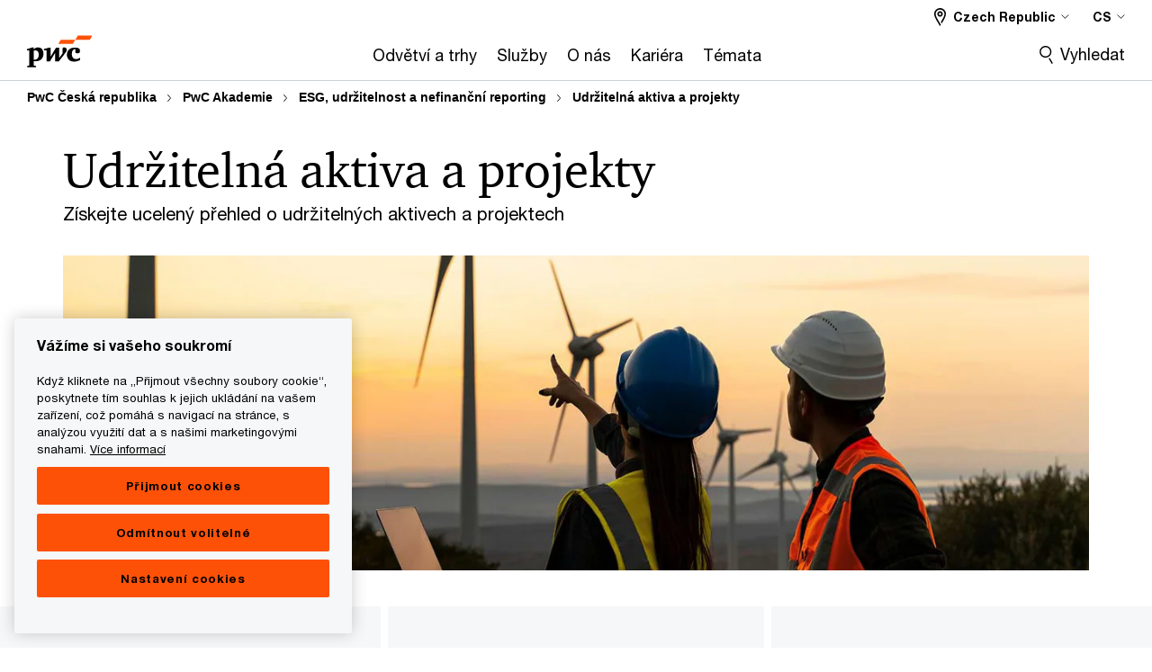

--- FILE ---
content_type: text/html; charset=UTF-8
request_url: https://www.pwc.com/cz/cs/akademie/esg-trainings/sustainable-assets-and-projects.html
body_size: 23661
content:

<!DOCTYPE HTML>
<html lang="cs">
    <head>
 









































    <link rel="icon" href="/etc.clientlibs/pwc/clientlibs/css_common/resources/image/favicon.ico" type="image/x-icon"/>
    <script src="/etc.clientlibs/clientlibs/granite/jquery/granite/csrf.min.56934e461ff6c436f962a5990541a527.js"></script>
<script src="/etc.clientlibs/pwc/clientlibs/clientlib-vendor/jquery.min.76a92234952929ebefaa60dd43afeddb.js"></script>

    






























 	
	
    
        <!-- Google Tag Manager --> <script>(function(w,d,s,l,i){w[l]=w[l]||[];w[l].push({'gtm.start': new Date().getTime(),event:'gtm.js'});var f=d.getElementsByTagName(s)[0], j=d.createElement(s),dl=l!='dataLayer'?'&l='+l:'';j.async=true;j.src= 'https://www.googletagmanager.com/gtm.js?id='+i+dl;f.parentNode.insertBefore(j,f); })(window,document,'script','dataLayer','GTM-PZXJ795B');</script> <!-- End Google Tag Manager -->


<!-- Google Tag Manager --> <script>(function(w,d,s,l,i){w[l]=w[l]||[];w[l].push({'gtm.start': new Date().getTime(),event:'gtm.js'});var f=d.getElementsByTagName(s)[0], j=d.createElement(s),dl=l!='dataLayer'?'&l='+l:'';j.async=true;j.src= 'https://www.googletagmanager.com/gtm.js?id='+i+dl;f.parentNode.insertBefore(j,f); })(window,document,'script','dataLayer','GTM-K25TH4C9');</script> <!-- End Google Tag Manager -->






<!-- OptanonConsentNoticeStart -->

<script src="https://cdn.cookielaw.org/scripttemplates/otSDKStub.js" data-language="cs-CZ" type="text/javascript" charset="UTF-8" data-domain-script="ffcc9d80-d897-4a43-b6d6-ee7417727126"></script>
<script type="text/javascript">
function OptanonWrapper() { 
		moveRejectAllButton();
	}
function moveRejectAllButton() {
        var acceptBtn = document.querySelector("#accept-recommended-btn-handler");
		var rejectBtn = document.querySelector(".ot-pc-refuse-all-handler");
		const newDiv = document.createElement("div");
		newDiv.className = 'row';
		newDiv.style = "display:inline-flex";
		const parentDiv = document.querySelector("#ot-pc-content");

		parentDiv.insertBefore(newDiv, parentDiv.children[3]);
		newDiv.appendChild(acceptBtn);
		newDiv.appendChild(rejectBtn);
    }
</script>
<!-- OneTrust Cookies Consent Notice end for www.pwc.com/cz -->
    
    
    
	<script src="/etc.clientlibs/pwc/clientlibs/components-digitaldataanalytics.min.1e95b6b45050fb34422a222506511317.js"></script>

    <script>
        createObject('page.skipOptanonCall',true);
    </script>
	
    

<title>Udržiteln&aacute; aktiva a projekty | PwC Česk&aacute; republika
</title>
<meta http-equiv="content-language" content="cs_cz"/>
<meta http-equiv="X-UA-Compatible" content="IE=edge">
<meta property="og:title" content="Udržiteln&aacute; aktiva a projekty"/>
<meta property="og:type" content="article"/>
<meta property="og:site_name" content="PwC"/>
<meta property="og:description" content="Co jsou ESG investice? Jak&aacute; jsou pravidla environment&aacute;lně udržiteln&yacute;ch investic dle EU Taxonomie? Jak prov&aacute;dět klimatick&eacute;, environment&aacute;ln&iacute; a soci&aacute;ln&iacute; prověřov&aacute;n&iacute; investic? Jak&yacute; je vztah ESG investic k pravidlům fondů EU 2021&ndash;2027? &hellip; napadaj&iacute; V&aacute;s dal&scaron;&iacute; obdobn&eacute; ot&aacute;zky t&yacute;kaj&iacute;c&iacute; se vztahu udržitelnosti a investičn&iacute;ch projektů?

Na&scaron;e obs&aacute;hl&eacute; &scaron;estidenn&iacute; nab&iacute;zen&eacute; soukrom&eacute;mu sektoru a veřejn&yacute;m podnikům na straně jedn&eacute; a &uacute;zemn&iacute;m samospr&aacute;v&aacute;m na straně druh&eacute; V&aacute;m v dan&eacute; oblasti poskytnou nejen ucelen&eacute; kl&iacute;čov&eacute; dom&eacute;nov&eacute; znalosti, ale i umožn&iacute; si i vyzkou&scaron;et jejich použit&iacute; během interaktivn&iacute;ch workshopů na skutečn&eacute; př&iacute;padov&eacute; studii."/>

<meta property="og:image" content="https://www.pwc.com/cz/cs/the-academy/assets/photos-courses/ESG-1920x1080_5.jpg"/>


<meta name="robots" content="index,follow"/>
<meta name="keywords" content="esg, standardy, environmental, social, governance"/>
<meta name="description" content="Co jsou ESG investice? Jak&aacute; jsou pravidla environment&aacute;lně udržiteln&yacute;ch investic dle EU Taxonomie? Jak prov&aacute;dět klimatick&eacute;, environment&aacute;ln&iacute; a soci&aacute;ln&iacute; prověřov&aacute;n&iacute; investic? Jak&yacute; je vztah ESG investic k pravidlům fondů EU 2021&ndash;2027? &hellip; napadaj&iacute; V&aacute;s dal&scaron;&iacute; obdobn&eacute; ot&aacute;zky t&yacute;kaj&iacute;c&iacute; se vztahu udržitelnosti a investičn&iacute;ch projektů?

Na&scaron;e obs&aacute;hl&eacute; &scaron;estidenn&iacute; nab&iacute;zen&eacute; soukrom&eacute;mu sektoru a veřejn&yacute;m podnikům na straně jedn&eacute; a &uacute;zemn&iacute;m samospr&aacute;v&aacute;m na straně druh&eacute; V&aacute;m v dan&eacute; oblasti poskytnou nejen ucelen&eacute; kl&iacute;čov&eacute; dom&eacute;nov&eacute; znalosti, ale i umožn&iacute; si i vyzkou&scaron;et jejich použit&iacute; během interaktivn&iacute;ch workshopů na skutečn&eacute; př&iacute;padov&eacute; studii."/>
<meta name="author" content="PricewaterhouseCoopers"/>
<meta name="pwcTitle" content="Udržitelná aktiva a projekty"/>
<meta name="pwcLocale" content="cs_cz"/>
<meta name="pwcCountry" content='cz'/>


<meta name="pwcGeo.default" content="CZ"/>
<meta name="pwcLang" content="cs"/>
<meta name="pwcTag" content="">
<meta name="pwcHideLevel" content="0,2"/>
<meta name="target" content=""/>
<meta name="pwcReleaseDate" content="2020-10-05T14:17:00.000+02:00"/>	
<meta name="pwcLastModifiedDate" content="2025-09-03T13:04:59.540Z"/>	
<meta name="pwcselectednav" content="0"/>
<meta name="viewport" id="pwcviewport" content="width=device-width, initial-scale=1.0">
<link rel="apple-touch-icon" href="/content/pwc/script/network/apple-touch-icon.png"/>

<link rel="canonical" href="https://www.pwc.com/cz/cs/akademie/esg-trainings/sustainable-assets-and-projects.html"/>
<meta property="og:url" content="https://www.pwc.com/cz/cs/akademie/esg-trainings/sustainable-assets-and-projects.html"/>


<script>
    var  page ="Udržiteln&aacute; aktiva a projekty | PwC Česk&aacute; republika";
    var anlyticsEscapeTitle = "Udržiteln&aacute; aktiva a projekty";
    var anlyticsunescapeTitle = $('<textarea />').html(anlyticsEscapeTitle).text();
    var  templatePath ="/conf/pwc/settings/wcm/templates/level-2-landing-page-template-bu";
    var pwcReleaseDate = "2020-10-05T14:17:00.000+02:00";
    var pageNameUnescape = $('<textarea />').html(page).text();
    //PR-13329 change -- start
    var jsonData = {};
    if(Object.keys(jsonData).length){
        var taxonomyDataKey = jsonData.DataLayerKey !=null ? jsonData.DataLayerKey : "" ;
        var taxonomyDataValue =jsonData.DataLayerValue!=null ? jsonData.DataLayerValue : "";
        createObject(taxonomyDataKey,taxonomyDataValue);
    }
    
    //PR-13329 change -- end
    createObject('page.pageInfo.pageName', pageNameUnescape);
    createObject("page.pageInfo.pageType",templatePath.substring(templatePath.lastIndexOf('/')  + 1));
    createObject('page.content.publishDate', pwcReleaseDate);
    createObject('page.content.contentTitle', anlyticsunescapeTitle);
    createObject('page.content.contentType', "article");
    
    //PR-12825 change --start
    var pageContentJsonObject = {"ContentFullPathValueWithoutQueryParams":"/content/pwc/cz/cs/akademie/esg-trainings/sustainable-assets-and-projects.html","ContentFullPathKey":"page.content.contentFullPath"};
    var urlQueryParams = new URLSearchParams(window.location.search);
    var pageUrlPath= pageContentJsonObject.ContentFullPathValueWithoutQueryParams;
    if(urlQueryParams!=''){
    	pageUrlPath=pageUrlPath.concat("?").concat(urlQueryParams);
    }
    createObject(pageContentJsonObject.ContentFullPathKey,pageUrlPath);
  	//PR-12825 change --end
  	
    //Added old dataLayer object value in digitalData.site object.
    digitalData.site ={"SiteValues":{"fullTagParent":"/","businessFunctionParent":"","topicsParent":"","funnel":"","businessFunction":"","industry":"","stakeholders":"","funnelParent":"","fullTag":"/","los":"","campaigns":"","economicBuyers":"","technologyParent":"","folderDirectory":"pwc/cz/cs/akademie/esg-trainings","contentType":"","campaignsParent":"","industriesParent":"","topics":"","pwcContentTypeParent":"","economicBuyersParent":"","servicesParent":"","services":"","technology":"","subLos":"","pwcContentType":"","contentLengthParent":"","industries":"","businessImperatives":"","contentLength":"","stakeholdersParent":"","businessImperativesParent":""},"additionalTags":"","business":{"businessChallenge":"","businessTopic":""},"accountRegistration":false};
</script>
<script type="application/ld+json">
{
    "@type": "Thing",
    "@context": "http://schema.org",
    "image": "https://www.pwc.com/cz/cs/the-academy/assets/photos-courses/ESG-1920x1080_5.jpg",
    "name":"Udržitelná aktiva a projekty | PwC Česká republika",
    "description":"Co jsou ESG investice? Jaká jsou pravidla environmentálně udržitelných investic dle EU Taxonomie? Jak provádět klimatické, environmentální a sociální prověřování investic? Jaký je vztah ESG investic k pravidlům fondů EU 2021–2027? … napadají Vás další obdobné otázky týkající se vztahu udržitelnosti a investičních projektů?Naše obsáhlé šestidenní nabízené soukromému sektoru a veřejným podnikům na straně jedné a územním samosprávám na straně druhé Vám v dané oblasti poskytnou nejen ucelené klíčové doménové znalosti, ale i umožní si i vyzkoušet jejich použití během interaktivních workshopů na skutečné případové studii."
}
</script>

    
	<script>
		var currentPageTerritory = 'cz';
        var componentAnimationDelayFlag = false;
	</script>
    

    

	
    

	
    

	
    

    





    



    

	
	

	
	

  
  

    

	

    
    
        <script>
            (function(win, doc, style, timeout) {
                var STYLE_ID = 'at-body-style';
                function getParent() {
                    return doc.getElementsByTagName('head')[0];
                }
                function addStyle(parent, id, def) {
                    if (!parent) {
                        return;
                    }
                    var style = doc.createElement('style');
                    style.id = id;
                    style.innerHTML = def;
                    parent.appendChild(style);
                }
                function removeStyle(parent, id) {
                    if (!parent) {
                        return;
                    }
                    var style = doc.getElementById(id);
                    if (!style) {
                        componentAnimationDelayFlag = false;
                        return;
                    }
                    parent.removeChild(style);
                }
                addStyle(getParent(), STYLE_ID, style);
                setTimeout(function() {
                    removeStyle(getParent(), STYLE_ID);
                }, timeout);
                componentAnimationDelayFlag = true;
            }(window, document, "body {opacity: 0 !important}", 3000));
        </script>
    
	
    
        <script>
            var pageTerritoryForDTM = 'cz';
        </script>
        <script src="//assets.adobedtm.com/94ed34440bb5/527900b2ae4b/launch-519328edb4b5.min.js" type="text/javascript" async></script>
        <script src="/etc.clientlibs/pwc/clientlibs/components-analytics.min.09fae73c6d4e6a64a3d6fec9bf69a6a7.js"></script>

    
    

    
    	
    

    

    
<script src="/etc.clientlibs/pwc/clientlibs/handlebars.min.cea4640e01740056e78b381c8d3b8d84.js"></script>




    
<script src="/etc.clientlibs/pwc/clientlibs/purify.min.861f03f452e5d56afa11ef73013b9d07.js"></script>




    
<link rel="stylesheet" href="/etc.clientlibs/pwc/clientlibs/longform/style-colors-rebrand.min.55a5cd0f49e7116a8dc3be45b77c8d11.css" type="text/css">
<link rel="stylesheet" href="/etc.clientlibs/pwc/clientlibs/rebrand-clientlibs/components-colors.min.1f799403448b688d16cd19b707feffe1.css" type="text/css">


       




<!-- <script src="//assets.adobedtm.com/c1b096e48fc8/1825f4c13961/launch-05a1756607c1-development.min.js" async></script>  -->

<input id="modnavigationid" type="hidden" value="/cz/cs/akademie/esg-trainings/sustainable-assets-and-projects/"/>
<input type="hidden" id="navmode" value="publish"/>

<input class="currentPagePath" type="hidden" value="/content/pwc/cz/cs/akademie/esg-trainings/sustainable-assets-and-projects"/>
<input type="hidden" id="isUserReg" value="false"/>

    
    
    

    

    
    
    

</head>
    <body class="basepage page basicpage page-primary-col--orange page-secondary-col--orange page-tertiary-col--orange level-2-landing-page-template page-primary-col--orange page-secondary-col--orange page-tertiary-col--orange bu-theme bu-migrated  bu-territory publish standard-spacing pwcscrolling longformcontent cmp-base-modernized">
        
             
            



			<div id="wrapper">
            
<div class="root container responsivegrid">

    
    
    
    <div id="container-efcd6d995c" class="cmp-container">
        
        <div class="ixfsection experiencefragment"><div class="mod-ixf-page-section"></div>


	<section id="header" style="height: auto" class="cmp-experiencefragment cmp-experiencefragment--cz-cs fullwidth ">


    
    <div id="container-e459ad99be" class="cmp-container">
        


<div class="aem-Grid aem-Grid--12 aem-Grid--default--12 ">
    
    <div class="slim-page-header-v2 parbase aem-GridColumn aem-GridColumn--default--12"><!-- SDI include (path: /content/experience-fragments/pwc/cz/cs/header/cz-cs/master/_jcr_content/root/slim_page_header_v2.dynamic.html/pwc/components/modernized/content/slim-page-header-v2, resourceType: pwc/components/modernized/content/slim-page-header-v2) -->

<nav id="skipNav" aria-label="Skip Links">
   <a tabindex="1" id="skipToContent" href="#" class="sr-only sr-only-focusable skip-content" aria-label="Skip to content">Skip to content</a>
   <a tabindex="1" id="skipToFooter" href="#pgFooter" class="sr-only sr-only-focusable skip-content" aria-label="Skip to footer">Skip to footer</a>   
</nav>
<div class="headerv2-container" data-current-level=""> 
  <header class="slimheader-v2 mod__header-v2">
      <input type='hidden' id='checkUserLoginOrNot' value='false'/>
      <a id="logoUrl" tabindex="3" href="/cz/cs" aria-label="PwC homepage" class="slim-logo search-hide levelOneLink ">
      </a>
      <span class="mobile-search-btn non-bu-search-mobile " aria-label="Site Search" tabindex="0"></span>
      <span class="mobile-search-btn bu-search-mobile " aria-label="Site Search" tabindex="0"></span>
      <div tabindex="0" id="slim-hamburger" class="slim-hamburger-ico" aria-label="Menu " data-open-aria-label="Menu" data-close-aria-label="Menu Close">
         <span></span>
         <span></span>
         <span></span>
      </div>
      <div class="slim-navigation" style="opacity:0;">
         <nav class="nav-primary search-hide" data-tab-index-start="9" aria-label="Main Navigation">
    <a aria-controls="odvětví_a_trhy-subnav-1" link-href="https://www.pwc.com/cz/cs/odvetvove-specializace.html" href="#" data-has-subnav="true" data-nav-index="1" class="levelOneLink " nextpage-canonical-url="https://www.pwc.com/cz/cs/odvetvove-specializace.html" navigation-title="Odvětví a trhy" aria-label="Odvětví a trhy "><span aria-hidden="true">Odvětví a trhy</span></a>
            
         
    <a aria-controls="služby-subnav-2" link-href="https://www.pwc.com/cz/cs/sluzby.html" href="#" data-has-subnav="true" data-nav-index="2" class="levelOneLink " nextpage-canonical-url="https://www.pwc.com/cz/cs/sluzby.html" navigation-title="Služby" aria-label="Služby "><span aria-hidden="true">Služby</span></a>
            
         
    <a aria-controls="o_nás-subnav-3" link-href="https://www.pwc.com/cz/cs/o-nas.html" href="https://www.pwc.com/cz/cs/o-nas.html" data-has-subnav="false" data-nav-index="3" class="levelOneLink " nextpage-canonical-url="https://www.pwc.com/cz/cs/o-nas.html" navigation-title="O nás" aria-label="O nás "><span aria-hidden="true">O nás</span></a>
            
         
    <a aria-controls="kariéra-subnav-4" link-href="https://www.pwc.com/cz/cs/kariera.html" href="https://www.pwc.com/cz/cs/kariera.html" data-has-subnav="false" data-nav-index="4" class="levelOneLink " nextpage-canonical-url="https://www.pwc.com/cz/cs/kariera.html" navigation-title="Kariéra" aria-label="Kariéra "><span aria-hidden="true">Kariéra</span></a>
            
         
    <a aria-controls="témata-subnav-5" link-href="https://www.pwc.com/cz/cs/temata.html" href="#" data-has-subnav="true" data-nav-index="5" class="levelOneLink " nextpage-canonical-url="https://www.pwc.com/cz/cs/temata.html" navigation-title="Témata" aria-label="Témata "><span aria-hidden="true">Témata</span></a>
            
               <div class="nav-more" style="display: none;">
                  <p>More</p>
                  <div class="levelOneLink nav-more-dropdown">
                  </div>
               </div>
            
         </nav>
         
            
    <nav class="nav-secondary search-hide" aria-label="Secondary Navigation">
        
            
	<script id="overlay-template" type="text/x-handlebars-template">
<!--		<div class="authenticated-user-options hidden">
            <div class="user-option-list">
                <a tabindex="3"  class="register myaccount levelOneLink" href="{{myAccountHref}}">My Account</a>
                <a tabindex="4" class="sign-in signout levelOneLink" onclick="logOffUser(window.location.href)">Sign Out</a>
            </div>
        </div>
        <div class="user-options hidden">
            <a tabindex="3" class="sign-in userreg levelOneLink" data-href="{{signInHref}}" href="javascript:void(0);"> Sign in</a>
            <a tabindex="4" class="register userreg levelOneLink" href="{{createAccountHref}}"> Register</a>
        </div> -->
</script>

        
        <div class="login-data"></div>
        <!--<div data-sly-test="false" class="user-options hidden">
            <a tabindex="3" data-sly-test.loginLink="/bin/saml/internal/auth" data-href="" href="javascript:void(0);" class="sign-in userreg levelOneLink">Sign in</a>
            <a tabindex="4" data-sly-test.registerLink="https://login.pwc.com/identity/register?goto=" data-register-link="" href="javascript:void(0);" class="register userreg levelOneLink">Register</a>
        </div>-->
        <div class="location-options">
            <script id="language-selector-template" type="text/x-handlebars-template">
    <div class="options-language">
        <button tabindex="7" class="open-lang-options">{{jcrlanguage}} 
            <img alt="" class="non-bu-close-location-mobile" src="/etc.clientlibs/pwc/clientlibs/rebrand-clientlibs/components-colors/resources/images/slim-header-v2/Chevron.svg">
            <img alt="" class="bu-close-location-mobile" src="/etc.clientlibs/pwc/clientlibs/rebrand-clientlibs/components-colors/resources/images/slim-header-v2-bu/Chevron-bu.svg">
        </button>
        <img class="close-options non-bu-close-location-mobile" alt="" src="/etc.clientlibs/pwc/clientlibs/rebrand-clientlibs/components-colors/resources/images/slim-header-v2/close-icon-white.svg">
        <img class="close-options bu-close-location-mobile" alt="" src="/etc.clientlibs/pwc/clientlibs/rebrand-clientlibs/components-colors/resources/images/slim-header-v2-bu/Cancel-bu.svg">

    </div>
    <div class="slim-language-selector" id="langDialog" aria-label="{{langSelectorTitleText}}" role="dialog" aria-modal="true">
        <p>{{langSelectorTitleText}}</p>
        <div class="language-selector-list levelOneLink " id="lstLang" role="listbox" aria-labelledby="langDialog">
            {{#each languageSelectorData.alternateLanguages}}
            <a id="lang_{{@index}}" role="option" {{#if this.isCurrentLanguage}} class="is-active" {{/if}} href="{{this.linkURL}}" data-lang="{{this.linkText}}"> {{this.linkText}} </a>
            {{/each}}
        </div>
    </div>
</script>
            
                
<script id="territory-selector-template" type="text/x-handlebars-template">
	<button tabindex="6" aria-label="{{territorySelectorBtnText}}">
		<span>{{currentPageTerritoryName}} 
			<img alt="" class="non-bu-close-location-mobile" src="/etc.clientlibs/pwc/clientlibs/rebrand-clientlibs/components-colors/resources/images/slim-header-v2/Chevron.svg">
			<img alt="" class="bu-close-location-mobile" src="/etc.clientlibs/pwc/clientlibs/rebrand-clientlibs/components-colors/resources/images/slim-header-v2-bu/Chevron-bu.svg">
		</span>
		<img class="close-options non-bu-close-location-mobile" alt="" src="/etc.clientlibs/pwc/clientlibs/rebrand-clientlibs/components-colors/resources/images/slim-header-v2/close-icon-white.svg">
		<img class="close-options bu-close-location-mobile" alt="" src="/etc.clientlibs/pwc/clientlibs/rebrand-clientlibs/components-colors/resources/images/slim-header-v2-bu/Cancel-bu.svg">
	</button>
	<!-- territory dialog box starts here -->
	<div class="territory-selector" aria-label="{{findATerritoryText}}" id="lst-territory-selector" role="dialog" aria-modal="true">
		<div class="territory-selector-search">
				<label class="sr-only" for="searchField"> {{findATerritoryText}} </label>
				<input id="countrySearch" class="levelOneLink" name="country" type="text" placeholder="{{findATerritoryText}}">
		</div>
		<div class="territory-selector-list levelOneLink" id="lstTerritory" role="listbox" aria-labelledby="lst-territory-selector">
			{{#each territories}}
			{{#if territoryFinder}}
                    <a id="option_{{@index}}" role="option" class="{{#ifEquals name 'Global'}}region-global {{/ifEquals}}{{#ifEquals name ../currentPageTerritoryName}}is-active {{/ifEquals}}"
                    href="{{domain}}" data-value="{{name}}">{{name}}</a>
			{{#each alias}}
                    <a id="option_{{this}}_{{@index}}" role="option" class="{{#ifEquals name 'Global'}}region-global {{/ifEquals}}{{#ifEquals ../name ../../currentPageTerritoryName}}is-active {{/ifEquals}}"
                    href="{{../domain}}" data-value="{{this}}">{{this}}</a>
			{{/each}}
			{{#if @last}}
			<p id="option_noresult" role="option" class="territory-no-results">{{territoryNotFoundText}}</p>
			{{/if}}
			{{/if}}
			{{/each}}

		</div>
	</div>
</script>

            
            <div class="lo-backsplash"></div>
            <span class="option-country levelOneLink">
      </span>
            
            <span class="option-language">
          </span>
            
        </div>
    </nav>

         
         
         <div class="nav-search search-hide ">
            <button aria-expanded="false" class="search-hide levelOneLink">Vyhledat</button>
            <div class="search-hide searchbox">
               <form id="slimSearchForm" role="search" action="https://www.pwc.com/cz/cs/search.html" method="get">
	               <input id="slimSearch" class="slim-search" type="text" name="searchfield" placeholder="Vyhledat odvětví, produkty, služby a více"/>
	                <input type="hidden" name="pwcSiteSection" autocomplete="off"/>
                    <input type="hidden" name="pwcLang" value="" autocomplete="off"/>
                    <input type="hidden" name="pwcGeo" value="" autocomplete="off"/>
                  <input type="submit" class="submit-search" value=""/>
               </form>
               <button id="close-search" aria-label="Zavřít vyhledávání"></button>
            </div>
         </div>
      </div>
   </header>
   
	<script id="breadcrumb-template" type="text/x-handlebars-template">

            <button class="slimnav-v2-bc-toggle is-hidden">
	           <label class="sr-only">Show full breadcrumb</label>
	        </button>
				<div class="slimnav-v2-breadcrumbs">
				{{#each breadcrumbs}}
				 <a href="{{this.linkURL}}">{{this.linkText}}</a>
				{{/each}}
			    </div>

	</script>
        <div class="slimnav-breadcrumb"> </div>
	
   
   <div class="slimheader-sublevel-slide" data-nav-level="2">
      <div class="slide-shadow search-hide"></div>
      <div class="slide-bg"></div>
      
      
         <div id="odvětví_a_trhy-subnav-1" class="sublevel-container search-hide show-subnav">
            <div class="sublevel-navs">
               <div class="slimnav-level2 slimheader-slide-nav">
                  <div class="slide-nav-contain">
                     <div class="sublevel-title-container search-hide">
                        <div class="slimnav-mobile-header">
                           <p> Menu</p>
                        </div>
                        <div class="slimheader-breadcrumb is-hidden">
                           <a href="#">Odvětví a trhy</a>
                        </div>
                        <a href="https://www.pwc.com/cz/cs/odvetvove-specializace.html" aria-label="Odvětví a trhy " class="lv2-label" nextpage-canonical-url="https://www.pwc.com/cz/cs/odvetvove-specializace.html" navigation-title="Odvětví a trhy"><span aria-hidden="true">Odvětví a trhy</span></a>
                     </div>
                     <nav>
    					<a class="levelTwoLink " data-breadcrumb="Odvětví a trhy" href="https://www.pwc.com/cz/cs/odvetvove-specializace/automobilovy-prumysl.html" aria-controls="automobilový_průmysl-subnav-1-1" nextpage-canonical-url="https://www.pwc.com/cz/cs/odvetvove-specializace/automobilovy-prumysl.html" navigation-title="Automobilový průmysl" aria-label="Automobilový průmysl "><span aria-hidden="true">Automobilový průmysl</span></a>
                     
    					<a class="levelTwoLink " data-breadcrumb="Odvětví a trhy" href="https://www.pwc.com/cz/cs/odvetvove-specializace/bankovnictvi-a-financni-sluzby.html" aria-controls="bankovnictví__pojišťovnictví_a_kapitálové_trhy-subnav-1-2" nextpage-canonical-url="https://www.pwc.com/cz/cs/odvetvove-specializace/bankovnictvi-a-financni-sluzby.html" navigation-title="Bankovnictví, pojišťovnictví a kapitálové trhy" aria-label="Bankovnictví, pojišťovnictví a kapitálové trhy "><span aria-hidden="true">Bankovnictví, pojišťovnictví a kapitálové trhy</span></a>
                     
    					<a class="levelTwoLink " data-breadcrumb="Odvětví a trhy" href="https://www.pwc.com/cz/cs/odvetvove-specializace/energetika-a-distributorske-site.html" aria-controls="energetický_sektor-subnav-1-3" nextpage-canonical-url="https://www.pwc.com/cz/cs/odvetvove-specializace/energetika-a-distributorske-site.html" navigation-title="Energetický sektor" aria-label="Energetický sektor "><span aria-hidden="true">Energetický sektor</span></a>
                     
    					<a class="levelTwoLink " data-breadcrumb="Odvětví a trhy" href="https://www.pwc.com/cz/cs/odvetvove-specializace/zdravotnictvi-a-pharma.html" aria-controls="farmaceutický_průmysl_a_life_sciences-subnav-1-4" nextpage-canonical-url="https://www.pwc.com/cz/cs/odvetvove-specializace/zdravotnictvi-a-pharma.html" navigation-title="Farmaceutický průmysl a life sciences" aria-label="Farmaceutický průmysl a life sciences "><span aria-hidden="true">Farmaceutický průmysl a life sciences</span></a>
                     
    					<a class="levelTwoLink " data-breadcrumb="Odvětví a trhy" href="https://www.pwc.com/cz/cs/odvetvove-specializace/maloobchod-a-spotrebni-zbozi.html" aria-controls="maloobchod_a_spotřební_zboží-subnav-1-5" nextpage-canonical-url="https://www.pwc.com/cz/cs/odvetvove-specializace/maloobchod-a-spotrebni-zbozi.html" navigation-title="Maloobchod a spotřební zboží" aria-label="Maloobchod a spotřební zboží "><span aria-hidden="true">Maloobchod a spotřební zboží</span></a>
                     
    					<a class="levelTwoLink " data-breadcrumb="Odvětví a trhy" href="https://www.pwc.com/cz/cs/odvetvove-specializace/nemovitosti.html" aria-controls="nemovitosti-subnav-1-6" nextpage-canonical-url="https://www.pwc.com/cz/cs/odvetvove-specializace/nemovitosti.html" navigation-title="Nemovitosti" aria-label="Nemovitosti "><span aria-hidden="true">Nemovitosti</span></a>
                     
    					<a class="levelTwoLink " data-breadcrumb="Odvětví a trhy" href="https://www.pwc.com/cz/cs/odvetvove-specializace/rodinne-firmy.html" aria-controls="rodinné_firmy-subnav-1-7" nextpage-canonical-url="https://www.pwc.com/cz/cs/odvetvove-specializace/rodinne-firmy.html" navigation-title="Rodinné firmy" aria-label="Rodinné firmy "><span aria-hidden="true">Rodinné firmy</span></a>
                     
    					<a class="levelTwoLink " data-breadcrumb="Odvětví a trhy" href="https://www.pwc.com/cz/cs/odvetvove-specializace/telekomunikace-zabavni-prumysl-a-media.html" aria-controls="telekomunikace__zábavní_průmysl_a_média-subnav-1-8" nextpage-canonical-url="https://www.pwc.com/cz/cs/odvetvove-specializace/telekomunikace-zabavni-prumysl-a-media.html" navigation-title="Telekomunikace, zábavní průmysl a média" aria-label="Telekomunikace, zábavní průmysl a média "><span aria-hidden="true">Telekomunikace, zábavní průmysl a média</span></a>
                     
    					<a class="levelTwoLink " data-breadcrumb="Odvětví a trhy" href="https://www.pwc.com/cz/cs/odvetvove-specializace/verejny-sektor.html" aria-controls="veřejný_sektor-subnav-1-9" nextpage-canonical-url="https://www.pwc.com/cz/cs/odvetvove-specializace/verejny-sektor.html" navigation-title="Veřejný sektor" aria-label="Veřejný sektor "><span aria-hidden="true">Veřejný sektor</span></a>
                     
    					<a class="levelTwoLink " data-breadcrumb="Odvětví a trhy" href="https://www.pwc.com/cz/cs/odvetvove-specializace/zpracovatelsky-prumysl-a-vyroba.html" aria-controls="zpracovatelský_průmysl_a_výroba-subnav-1-10" nextpage-canonical-url="https://www.pwc.com/cz/cs/odvetvove-specializace/zpracovatelsky-prumysl-a-vyroba.html" navigation-title="Zpracovatelský průmysl a výroba" aria-label="Zpracovatelský průmysl a výroba "><span aria-hidden="true">Zpracovatelský průmysl a výroba</span></a>
                     
    					<a class="levelTwoLink " data-breadcrumb="Odvětví a trhy" href="https://www.pwc.com/cz/en/odvetvove-specializace/german-business-group-in-cr.html" aria-controls="german_business_group__in_cr-subnav-1-11" nextpage-canonical-url="https://www.pwc.com/cz/en/odvetvove-specializace/german-business-group-in-cr.html" navigation-title="German Business Group  In CR" aria-label="German Business Group  In CR "><span aria-hidden="true">German Business Group  In CR</span></a>
                     
    					<a class="levelTwoLink " data-breadcrumb="Odvětví a trhy" href="https://www.pwc.com/cz/en/odvetvove-specializace/chinese-business-group-at-pwc-czech-republic-zh.html" aria-controls="中国业务部-subnav-1-12" nextpage-canonical-url="https://www.pwc.com/cz/en/odvetvove-specializace/chinese-business-group-at-pwc-czech-republic-zh.html" navigation-title="中国业务部" aria-label="中国业务部 "><span aria-hidden="true">中国业务部</span></a>
                     
    					<a class="levelTwoLink " data-breadcrumb="Odvětví a trhy" href="https://www.pwc.com/cz/en/odvetvove-specializace/japonska-skupina.html" aria-controls="日本企業部門のご紹介-subnav-1-13" nextpage-canonical-url="https://www.pwc.com/cz/en/odvetvove-specializace/japonska-skupina.html" navigation-title="日本企業部門のご紹介" aria-label="日本企業部門のご紹介 "><span aria-hidden="true">日本企業部門のご紹介</span></a>
                     </nav>
                  </div>
               </div>
               <span class="slimnav-level3">
                  <div id="automobilový_průmysl-subnav-1-1" class="slimheader-slide-nav">
                     <div class="slide-nav-contain">
                        <div class="sublevel-title-container search-hide">
                           <div class="slimnav-mobile-header">
                              <p> Menu</p>
                           </div>
                           <div class="slimheader-breadcrumb is-hidden">
                              <a href="#">Odvětví a trhy</a>
                           </div>
                           <a href="https://www.pwc.com/cz/cs/odvetvove-specializace/automobilovy-prumysl.html" class="lv2-label" nextpage-canonical-url="https://www.pwc.com/cz/cs/odvetvove-specializace/automobilovy-prumysl.html" navigation-title="Automobilový průmysl" aria-label="Automobilový průmysl "><span aria-hidden="true">Automobilový průmysl</span></a>
                        </div>
                        
                     </div>
                  </div>
               
                  <div id="bankovnictví__pojišťovnictví_a_kapitálové_trhy-subnav-1-2" class="slimheader-slide-nav">
                     <div class="slide-nav-contain">
                        <div class="sublevel-title-container search-hide">
                           <div class="slimnav-mobile-header">
                              <p> Menu</p>
                           </div>
                           <div class="slimheader-breadcrumb is-hidden">
                              <a href="#">Odvětví a trhy</a>
                           </div>
                           <a href="https://www.pwc.com/cz/cs/odvetvove-specializace/bankovnictvi-a-financni-sluzby.html" class="lv2-label" nextpage-canonical-url="https://www.pwc.com/cz/cs/odvetvove-specializace/bankovnictvi-a-financni-sluzby.html" navigation-title="Bankovnictví, pojišťovnictví a kapitálové trhy" aria-label="Bankovnictví, pojišťovnictví a kapitálové trhy "><span aria-hidden="true">Bankovnictví, pojišťovnictví a kapitálové trhy</span></a>
                        </div>
                        
                     </div>
                  </div>
               
                  <div id="energetický_sektor-subnav-1-3" class="slimheader-slide-nav">
                     <div class="slide-nav-contain">
                        <div class="sublevel-title-container search-hide">
                           <div class="slimnav-mobile-header">
                              <p> Menu</p>
                           </div>
                           <div class="slimheader-breadcrumb is-hidden">
                              <a href="#">Odvětví a trhy</a>
                           </div>
                           <a href="https://www.pwc.com/cz/cs/odvetvove-specializace/energetika-a-distributorske-site.html" class="lv2-label" nextpage-canonical-url="https://www.pwc.com/cz/cs/odvetvove-specializace/energetika-a-distributorske-site.html" navigation-title="Energetický sektor" aria-label="Energetický sektor "><span aria-hidden="true">Energetický sektor</span></a>
                        </div>
                        
                     </div>
                  </div>
               
                  <div id="farmaceutický_průmysl_a_life_sciences-subnav-1-4" class="slimheader-slide-nav">
                     <div class="slide-nav-contain">
                        <div class="sublevel-title-container search-hide">
                           <div class="slimnav-mobile-header">
                              <p> Menu</p>
                           </div>
                           <div class="slimheader-breadcrumb is-hidden">
                              <a href="#">Odvětví a trhy</a>
                           </div>
                           <a href="https://www.pwc.com/cz/cs/odvetvove-specializace/zdravotnictvi-a-pharma.html" class="lv2-label" nextpage-canonical-url="https://www.pwc.com/cz/cs/odvetvove-specializace/zdravotnictvi-a-pharma.html" navigation-title="Farmaceutický průmysl a life sciences" aria-label="Farmaceutický průmysl a life sciences "><span aria-hidden="true">Farmaceutický průmysl a life sciences</span></a>
                        </div>
                        
                     </div>
                  </div>
               
                  <div id="maloobchod_a_spotřební_zboží-subnav-1-5" class="slimheader-slide-nav">
                     <div class="slide-nav-contain">
                        <div class="sublevel-title-container search-hide">
                           <div class="slimnav-mobile-header">
                              <p> Menu</p>
                           </div>
                           <div class="slimheader-breadcrumb is-hidden">
                              <a href="#">Odvětví a trhy</a>
                           </div>
                           <a href="https://www.pwc.com/cz/cs/odvetvove-specializace/maloobchod-a-spotrebni-zbozi.html" class="lv2-label" nextpage-canonical-url="https://www.pwc.com/cz/cs/odvetvove-specializace/maloobchod-a-spotrebni-zbozi.html" navigation-title="Maloobchod a spotřební zboží" aria-label="Maloobchod a spotřební zboží "><span aria-hidden="true">Maloobchod a spotřební zboží</span></a>
                        </div>
                        
                     </div>
                  </div>
               
                  <div id="nemovitosti-subnav-1-6" class="slimheader-slide-nav">
                     <div class="slide-nav-contain">
                        <div class="sublevel-title-container search-hide">
                           <div class="slimnav-mobile-header">
                              <p> Menu</p>
                           </div>
                           <div class="slimheader-breadcrumb is-hidden">
                              <a href="#">Odvětví a trhy</a>
                           </div>
                           <a href="https://www.pwc.com/cz/cs/odvetvove-specializace/nemovitosti.html" class="lv2-label" nextpage-canonical-url="https://www.pwc.com/cz/cs/odvetvove-specializace/nemovitosti.html" navigation-title="Nemovitosti" aria-label="Nemovitosti "><span aria-hidden="true">Nemovitosti</span></a>
                        </div>
                        
                     </div>
                  </div>
               
                  <div id="rodinné_firmy-subnav-1-7" class="slimheader-slide-nav">
                     <div class="slide-nav-contain">
                        <div class="sublevel-title-container search-hide">
                           <div class="slimnav-mobile-header">
                              <p> Menu</p>
                           </div>
                           <div class="slimheader-breadcrumb is-hidden">
                              <a href="#">Odvětví a trhy</a>
                           </div>
                           <a href="https://www.pwc.com/cz/cs/odvetvove-specializace/rodinne-firmy.html" class="lv2-label" nextpage-canonical-url="https://www.pwc.com/cz/cs/odvetvove-specializace/rodinne-firmy.html" navigation-title="Rodinné firmy" aria-label="Rodinné firmy "><span aria-hidden="true">Rodinné firmy</span></a>
                        </div>
                        
                     </div>
                  </div>
               
                  <div id="telekomunikace__zábavní_průmysl_a_média-subnav-1-8" class="slimheader-slide-nav">
                     <div class="slide-nav-contain">
                        <div class="sublevel-title-container search-hide">
                           <div class="slimnav-mobile-header">
                              <p> Menu</p>
                           </div>
                           <div class="slimheader-breadcrumb is-hidden">
                              <a href="#">Odvětví a trhy</a>
                           </div>
                           <a href="https://www.pwc.com/cz/cs/odvetvove-specializace/telekomunikace-zabavni-prumysl-a-media.html" class="lv2-label" nextpage-canonical-url="https://www.pwc.com/cz/cs/odvetvove-specializace/telekomunikace-zabavni-prumysl-a-media.html" navigation-title="Telekomunikace, zábavní průmysl a média" aria-label="Telekomunikace, zábavní průmysl a média "><span aria-hidden="true">Telekomunikace, zábavní průmysl a média</span></a>
                        </div>
                        
                     </div>
                  </div>
               
                  <div id="veřejný_sektor-subnav-1-9" class="slimheader-slide-nav">
                     <div class="slide-nav-contain">
                        <div class="sublevel-title-container search-hide">
                           <div class="slimnav-mobile-header">
                              <p> Menu</p>
                           </div>
                           <div class="slimheader-breadcrumb is-hidden">
                              <a href="#">Odvětví a trhy</a>
                           </div>
                           <a href="https://www.pwc.com/cz/cs/odvetvove-specializace/verejny-sektor.html" class="lv2-label" nextpage-canonical-url="https://www.pwc.com/cz/cs/odvetvove-specializace/verejny-sektor.html" navigation-title="Veřejný sektor" aria-label="Veřejný sektor "><span aria-hidden="true">Veřejný sektor</span></a>
                        </div>
                        
                     </div>
                  </div>
               
                  <div id="zpracovatelský_průmysl_a_výroba-subnav-1-10" class="slimheader-slide-nav">
                     <div class="slide-nav-contain">
                        <div class="sublevel-title-container search-hide">
                           <div class="slimnav-mobile-header">
                              <p> Menu</p>
                           </div>
                           <div class="slimheader-breadcrumb is-hidden">
                              <a href="#">Odvětví a trhy</a>
                           </div>
                           <a href="https://www.pwc.com/cz/cs/odvetvove-specializace/zpracovatelsky-prumysl-a-vyroba.html" class="lv2-label" nextpage-canonical-url="https://www.pwc.com/cz/cs/odvetvove-specializace/zpracovatelsky-prumysl-a-vyroba.html" navigation-title="Zpracovatelský průmysl a výroba" aria-label="Zpracovatelský průmysl a výroba "><span aria-hidden="true">Zpracovatelský průmysl a výroba</span></a>
                        </div>
                        
                     </div>
                  </div>
               
                  <div id="german_business_group__in_cr-subnav-1-11" class="slimheader-slide-nav">
                     <div class="slide-nav-contain">
                        <div class="sublevel-title-container search-hide">
                           <div class="slimnav-mobile-header">
                              <p> Menu</p>
                           </div>
                           <div class="slimheader-breadcrumb is-hidden">
                              <a href="#">Odvětví a trhy</a>
                           </div>
                           <a href="https://www.pwc.com/cz/en/odvetvove-specializace/german-business-group-in-cr.html" class="lv2-label" nextpage-canonical-url="https://www.pwc.com/cz/en/odvetvove-specializace/german-business-group-in-cr.html" navigation-title="German Business Group  In CR" aria-label="German Business Group  In CR "><span aria-hidden="true">German Business Group  In CR</span></a>
                        </div>
                        
                     </div>
                  </div>
               
                  <div id="中国业务部-subnav-1-12" class="slimheader-slide-nav">
                     <div class="slide-nav-contain">
                        <div class="sublevel-title-container search-hide">
                           <div class="slimnav-mobile-header">
                              <p> Menu</p>
                           </div>
                           <div class="slimheader-breadcrumb is-hidden">
                              <a href="#">Odvětví a trhy</a>
                           </div>
                           <a href="https://www.pwc.com/cz/en/odvetvove-specializace/chinese-business-group-at-pwc-czech-republic-zh.html" class="lv2-label" nextpage-canonical-url="https://www.pwc.com/cz/en/odvetvove-specializace/chinese-business-group-at-pwc-czech-republic-zh.html" navigation-title="中国业务部" aria-label="中国业务部 "><span aria-hidden="true">中国业务部</span></a>
                        </div>
                        
                     </div>
                  </div>
               
                  <div id="日本企業部門のご紹介-subnav-1-13" class="slimheader-slide-nav">
                     <div class="slide-nav-contain">
                        <div class="sublevel-title-container search-hide">
                           <div class="slimnav-mobile-header">
                              <p> Menu</p>
                           </div>
                           <div class="slimheader-breadcrumb is-hidden">
                              <a href="#">Odvětví a trhy</a>
                           </div>
                           <a href="https://www.pwc.com/cz/en/odvetvove-specializace/japonska-skupina.html" class="lv2-label" nextpage-canonical-url="https://www.pwc.com/cz/en/odvetvove-specializace/japonska-skupina.html" navigation-title="日本企業部門のご紹介" aria-label="日本企業部門のご紹介 "><span aria-hidden="true">日本企業部門のご紹介</span></a>
                        </div>
                        
                     </div>
                  </div>
               </span>
               
            </div>
            <button class="slimheader-close search-hide" aria-label="Menu Close"></button>
         </div>
      
         <div id="služby-subnav-2" class="sublevel-container search-hide show-subnav">
            <div class="sublevel-navs">
               <div class="slimnav-level2 slimheader-slide-nav">
                  <div class="slide-nav-contain">
                     <div class="sublevel-title-container search-hide">
                        <div class="slimnav-mobile-header">
                           <p> Menu</p>
                        </div>
                        <div class="slimheader-breadcrumb is-hidden">
                           <a href="#">Služby</a>
                        </div>
                        <a href="https://www.pwc.com/cz/cs/sluzby.html" aria-label="Služby " class="lv2-label" nextpage-canonical-url="https://www.pwc.com/cz/cs/sluzby.html" navigation-title="Služby"><span aria-hidden="true">Služby</span></a>
                     </div>
                     <nav>
    					<a class="levelTwoLink " data-breadcrumb="Služby" href="https://www.pwc.com/cz/cs/sluzby/auditorske-sluzby.html" aria-controls="auditní_služby-subnav-2-1" nextpage-canonical-url="https://www.pwc.com/cz/cs/sluzby/auditorske-sluzby.html" navigation-title="Auditní služby" aria-label="Auditní služby "><span aria-hidden="true">Auditní služby</span></a>
                     
    					<a class="levelTwoLink has-lv3" data-breadcrumb="Služby" href="https://www.pwc.com/cz/cs/sluzby/consulting.html" aria-controls="consulting-subnav-2-2" nextpage-canonical-url="https://www.pwc.com/cz/cs/sluzby/consulting.html" navigation-title="Consulting" aria-label="Consulting "><span aria-hidden="true">Consulting</span></a>
                     
    					<a class="levelTwoLink " data-breadcrumb="Služby" href="https://www.pwc.com/cz/cs/sluzby/danove-a-pravni-sluzby.html" aria-controls="daňové_služby-subnav-2-3" nextpage-canonical-url="https://www.pwc.com/cz/cs/sluzby/danove-a-pravni-sluzby.html" navigation-title="Daňové služby" aria-label="Daňové služby "><span aria-hidden="true">Daňové služby</span></a>
                     
    					<a class="levelTwoLink " data-breadcrumb="Služby" href="https://www.pwc.com/cz/cs/sluzby/global-business-services.html" aria-controls="global_business_services-subnav-2-4" nextpage-canonical-url="https://www.pwc.com/cz/cs/sluzby/global-business-services.html" navigation-title="Global Business Services" aria-label="Global Business Services "><span aria-hidden="true">Global Business Services</span></a>
                     
    					<a class="levelTwoLink " data-breadcrumb="Služby" href="https://www.pwc.com/cz/cs/sluzby/kapitalove-trhy.html" aria-controls="kapitálové_trhy-subnav-2-5" nextpage-canonical-url="https://www.pwc.com/cz/cs/sluzby/kapitalove-trhy.html" navigation-title="Kapitálové trhy" aria-label="Kapitálové trhy "><span aria-hidden="true">Kapitálové trhy</span></a>
                     
    					<a class="levelTwoLink " data-breadcrumb="Služby" href="https://www.pwc.com/cz/cs/sluzby/people-and-organisation.html" aria-controls="lidský_kapitál-subnav-2-6" nextpage-canonical-url="https://www.pwc.com/cz/cs/sluzby/people-and-organisation.html" navigation-title="Lidský kapitál" aria-label="Lidský kapitál "><span aria-hidden="true">Lidský kapitál</span></a>
                     
    					<a class="levelTwoLink has-lv3" data-breadcrumb="Služby" href="https://www.pwc.com/cz/cs/sluzby/poradenstvi-v-oblasti-rizik.html" aria-controls="poradenství_v_oblasti_rizik-subnav-2-7" nextpage-canonical-url="https://www.pwc.com/cz/cs/sluzby/poradenstvi-v-oblasti-rizik.html" navigation-title="Poradenství v oblasti rizik" aria-label="Poradenství v oblasti rizik "><span aria-hidden="true">Poradenství v oblasti rizik</span></a>
                     
    					<a class="levelTwoLink " data-breadcrumb="Služby" href="https://www.pwc.com/cz/cs/sluzby/pwclegal.html" aria-controls="právní_služby_pwc_legal-subnav-2-8" navigation-title="Právní služby PwC Legal" aria-label="Právní služby PwC Legal "><span aria-hidden="true">Právní služby PwC Legal</span></a>
                     
    					<a class="levelTwoLink " data-breadcrumb="Služby" href="https://www.pwc.com/cz/cs/akademie.html" aria-controls="pwc_akademie-subnav-2-9" nextpage-canonical-url="https://www.pwc.com/cz/cs/akademie.html" navigation-title="PwC Akademie" aria-label="PwC Akademie "><span aria-hidden="true">PwC Akademie</span></a>
                     
    					<a class="levelTwoLink has-lv3" data-breadcrumb="Služby" href="https://www.pwc.com/cz/cs/sluzby/financni-poradenstvi.html" aria-controls="služby_pro_finanční_ředitele-subnav-2-10" nextpage-canonical-url="https://www.pwc.com/cz/cs/sluzby/financni-poradenstvi.html" navigation-title="Služby pro finanční ředitele" aria-label="Služby pro finanční ředitele "><span aria-hidden="true">Služby pro finanční ředitele</span></a>
                     
    					<a class="levelTwoLink has-lv3" data-breadcrumb="Služby" href="https://www.pwc.com/cz/cs/sluzby/technologie-a-data.html" aria-controls="technologie_a_data-subnav-2-11" nextpage-canonical-url="https://www.pwc.com/cz/cs/sluzby/technologie-a-data.html" navigation-title="Technologie a data" aria-label="Technologie a data "><span aria-hidden="true">Technologie a data</span></a>
                     
    					<a class="levelTwoLink has-lv3" data-breadcrumb="Služby" href="https://www.pwc.com/cz/cs/sluzby/transakcni-poradenstvi.html" aria-controls="transakční_a_podnikové_poradenství-subnav-2-12" nextpage-canonical-url="https://www.pwc.com/cz/cs/sluzby/transakcni-poradenstvi.html" navigation-title="Transakční a podnikové poradenství" aria-label="Transakční a podnikové poradenství "><span aria-hidden="true">Transakční a podnikové poradenství</span></a>
                     
    					<a class="levelTwoLink has-lv3" data-breadcrumb="Služby" href="https://www.pwc.com/cz/cs/sluzby/ucetni-sluzby-a-mzdova-agenda.html" aria-controls="účetní_služby_a_mzdová_agenda-subnav-2-13" nextpage-canonical-url="https://www.pwc.com/cz/cs/sluzby/ucetni-sluzby-a-mzdova-agenda.html" navigation-title="Účetní služby a mzdová agenda" aria-label="Účetní služby a mzdová agenda "><span aria-hidden="true">Účetní služby a mzdová agenda</span></a>
                     
    					<a class="levelTwoLink " data-breadcrumb="Služby" href="https://www.pwc.com/cz/cs/sluzby/sustainability.html" aria-controls="udržitelnost_a_klimatická_změna__esg__-subnav-2-14" nextpage-canonical-url="https://www.pwc.com/cz/cs/sluzby/sustainability.html" navigation-title="Udržitelnost a klimatická změna (ESG) " aria-label="Udržitelnost a klimatická změna (ESG)  "><span aria-hidden="true">Udržitelnost a klimatická změna (ESG) </span></a>
                     
    					<a class="levelTwoLink has-lv3" data-breadcrumb="Služby" href="https://www.pwc.com/cz/cs/sluzby/umela-inteligence-ai.html" aria-controls="umělá_inteligence__ai_-subnav-2-15" nextpage-canonical-url="https://www.pwc.com/cz/cs/sluzby/umela-inteligence-ai.html" navigation-title="Umělá inteligence (AI)" aria-label="Umělá inteligence (AI) "><span aria-hidden="true">Umělá inteligence (AI)</span></a>
                     </nav>
                  </div>
               </div>
               <span class="slimnav-level3">
                  <div id="auditní_služby-subnav-2-1" class="slimheader-slide-nav">
                     <div class="slide-nav-contain">
                        <div class="sublevel-title-container search-hide">
                           <div class="slimnav-mobile-header">
                              <p> Menu</p>
                           </div>
                           <div class="slimheader-breadcrumb is-hidden">
                              <a href="#">Služby</a>
                           </div>
                           <a href="https://www.pwc.com/cz/cs/sluzby/auditorske-sluzby.html" class="lv2-label" nextpage-canonical-url="https://www.pwc.com/cz/cs/sluzby/auditorske-sluzby.html" navigation-title="Auditní služby" aria-label="Auditní služby "><span aria-hidden="true">Auditní služby</span></a>
                        </div>
                        
                     </div>
                  </div>
               
                  <div id="consulting-subnav-2-2" class="slimheader-slide-nav">
                     <div class="slide-nav-contain">
                        <div class="sublevel-title-container search-hide">
                           <div class="slimnav-mobile-header">
                              <p> Menu</p>
                           </div>
                           <div class="slimheader-breadcrumb is-hidden">
                              <a href="#">Služby</a>
                           </div>
                           <a href="https://www.pwc.com/cz/cs/sluzby/consulting.html" class="lv2-label" nextpage-canonical-url="https://www.pwc.com/cz/cs/sluzby/consulting.html" navigation-title="Consulting" aria-label="Consulting "><span aria-hidden="true">Consulting</span></a>
                        </div>
                        <nav>
                           <a class="levelThreeLink" href="https://www.pwc.com/cz/cs/sluzby/podnikove-poradenstvi/procurement-consulting.html" nextpage-canonical-url="https://www.pwc.com/cz/cs/sluzby/podnikove-poradenstvi/procurement-consulting.html" navigation-title="Poradenství v oblasti nákupní funkce" aria-label="Poradenství v oblasti nákupní funkce "><span aria-hidden="true">Poradenství v oblasti nákupní funkce</span></a>
                        
                           <a class="levelThreeLink" href="https://www.pwc.com/cz/cs/sluzby/risk-assurance/risk-management-and-compliance.html" nextpage-canonical-url="https://www.pwc.com/cz/cs/sluzby/risk-assurance/risk-management-and-compliance.html" navigation-title="Regulatorní poradenství" aria-label="Regulatorní poradenství "><span aria-hidden="true">Regulatorní poradenství</span></a>
                        
                           <a class="levelThreeLink" href="https://www.pwc.com/cz/en/sluzby/risk-management-and-modelling.html" nextpage-canonical-url="https://www.pwc.com/cz/en/sluzby/risk-management-and-modelling.html" navigation-title="Risk Management &amp; Modelling" aria-label="Risk Management &amp; Modelling "><span aria-hidden="true">Risk Management &amp; Modelling</span></a>
                        
                           <a class="levelThreeLink" href="https://www.pwc.com/cz/cs/sluzby/podnikove-poradenstvi/strategicke-poradenstvi.html" nextpage-canonical-url="https://www.pwc.com/cz/cs/sluzby/podnikove-poradenstvi/strategicke-poradenstvi.html" navigation-title="Strategické poradenství" aria-label="Strategické poradenství "><span aria-hidden="true">Strategické poradenství</span></a>
                        
                           <a class="levelThreeLink" href="https://www.pwc.com/cz/cs/sluzby/technology-consulting.html" nextpage-canonical-url="https://www.pwc.com/cz/cs/sluzby/technology-consulting.html" navigation-title="Technology Consulting" aria-label="Technology Consulting "><span aria-hidden="true">Technology Consulting</span></a>
                        </nav>
                     </div>
                  </div>
               
                  <div id="daňové_služby-subnav-2-3" class="slimheader-slide-nav">
                     <div class="slide-nav-contain">
                        <div class="sublevel-title-container search-hide">
                           <div class="slimnav-mobile-header">
                              <p> Menu</p>
                           </div>
                           <div class="slimheader-breadcrumb is-hidden">
                              <a href="#">Služby</a>
                           </div>
                           <a href="https://www.pwc.com/cz/cs/sluzby/danove-a-pravni-sluzby.html" class="lv2-label" nextpage-canonical-url="https://www.pwc.com/cz/cs/sluzby/danove-a-pravni-sluzby.html" navigation-title="Daňové služby" aria-label="Daňové služby "><span aria-hidden="true">Daňové služby</span></a>
                        </div>
                        
                     </div>
                  </div>
               
                  <div id="global_business_services-subnav-2-4" class="slimheader-slide-nav">
                     <div class="slide-nav-contain">
                        <div class="sublevel-title-container search-hide">
                           <div class="slimnav-mobile-header">
                              <p> Menu</p>
                           </div>
                           <div class="slimheader-breadcrumb is-hidden">
                              <a href="#">Služby</a>
                           </div>
                           <a href="https://www.pwc.com/cz/cs/sluzby/global-business-services.html" class="lv2-label" nextpage-canonical-url="https://www.pwc.com/cz/cs/sluzby/global-business-services.html" navigation-title="Global Business Services" aria-label="Global Business Services "><span aria-hidden="true">Global Business Services</span></a>
                        </div>
                        
                     </div>
                  </div>
               
                  <div id="kapitálové_trhy-subnav-2-5" class="slimheader-slide-nav">
                     <div class="slide-nav-contain">
                        <div class="sublevel-title-container search-hide">
                           <div class="slimnav-mobile-header">
                              <p> Menu</p>
                           </div>
                           <div class="slimheader-breadcrumb is-hidden">
                              <a href="#">Služby</a>
                           </div>
                           <a href="https://www.pwc.com/cz/cs/sluzby/kapitalove-trhy.html" class="lv2-label" nextpage-canonical-url="https://www.pwc.com/cz/cs/sluzby/kapitalove-trhy.html" navigation-title="Kapitálové trhy" aria-label="Kapitálové trhy "><span aria-hidden="true">Kapitálové trhy</span></a>
                        </div>
                        
                     </div>
                  </div>
               
                  <div id="lidský_kapitál-subnav-2-6" class="slimheader-slide-nav">
                     <div class="slide-nav-contain">
                        <div class="sublevel-title-container search-hide">
                           <div class="slimnav-mobile-header">
                              <p> Menu</p>
                           </div>
                           <div class="slimheader-breadcrumb is-hidden">
                              <a href="#">Služby</a>
                           </div>
                           <a href="https://www.pwc.com/cz/cs/sluzby/people-and-organisation.html" class="lv2-label" nextpage-canonical-url="https://www.pwc.com/cz/cs/sluzby/people-and-organisation.html" navigation-title="Lidský kapitál" aria-label="Lidský kapitál "><span aria-hidden="true">Lidský kapitál</span></a>
                        </div>
                        
                     </div>
                  </div>
               
                  <div id="poradenství_v_oblasti_rizik-subnav-2-7" class="slimheader-slide-nav">
                     <div class="slide-nav-contain">
                        <div class="sublevel-title-container search-hide">
                           <div class="slimnav-mobile-header">
                              <p> Menu</p>
                           </div>
                           <div class="slimheader-breadcrumb is-hidden">
                              <a href="#">Služby</a>
                           </div>
                           <a href="https://www.pwc.com/cz/cs/sluzby/poradenstvi-v-oblasti-rizik.html" class="lv2-label" nextpage-canonical-url="https://www.pwc.com/cz/cs/sluzby/poradenstvi-v-oblasti-rizik.html" navigation-title="Poradenství v oblasti rizik" aria-label="Poradenství v oblasti rizik "><span aria-hidden="true">Poradenství v oblasti rizik</span></a>
                        </div>
                        <nav>
                           <a class="levelThreeLink" href="https://www.pwc.com/cz/en/sluzby/forenzni-sluzby/financial-crime.html" nextpage-canonical-url="https://www.pwc.com/cz/en/sluzby/forenzni-sluzby/financial-crime.html" navigation-title="Finanční kriminalita" aria-label="Finanční kriminalita "><span aria-hidden="true">Finanční kriminalita</span></a>
                        
                           <a class="levelThreeLink" href="https://www.pwc.com/cz/cs/sluzby/forenzni-sluzby.html" nextpage-canonical-url="https://www.pwc.com/cz/cs/sluzby/forenzni-sluzby.html" navigation-title="Forenzní služby" aria-label="Forenzní služby "><span aria-hidden="true">Forenzní služby</span></a>
                        
                           <a class="levelThreeLink" href="https://www.pwc.com/cz/cs/sluzby/risk-assurance/internal-audit.html" nextpage-canonical-url="https://www.pwc.com/cz/cs/sluzby/risk-assurance/internal-audit.html" navigation-title="Interní kontroly a IT audit" aria-label="Interní kontroly a IT audit "><span aria-hidden="true">Interní kontroly a IT audit</span></a>
                        
                           <a class="levelThreeLink" href="https://www.pwc.com/cz/cs/sluzby/cyberandprivacy.html" nextpage-canonical-url="https://www.pwc.com/cz/cs/sluzby/cyberandprivacy.html" navigation-title="Kybernetická bezpečnost " aria-label="Kybernetická bezpečnost  "><span aria-hidden="true">Kybernetická bezpečnost </span></a>
                        
                           <a class="levelThreeLink" href="https://www.pwc.com/cz/cs/sluzby/risk-assurance.html" nextpage-canonical-url="https://www.pwc.com/cz/cs/sluzby/risk-assurance.html" navigation-title="Řízení rizik" aria-label="Řízení rizik "><span aria-hidden="true">Řízení rizik</span></a>
                        
                           <a class="levelThreeLink" href="https://www.pwc.com/cz/cs/sluzby/treasury-a-komoditni-poradenstvi.html" nextpage-canonical-url="https://www.pwc.com/cz/cs/sluzby/treasury-a-komoditni-poradenstvi.html" navigation-title="Treasury - řízení finančních &amp; komoditních rizik" aria-label="Treasury - řízení finančních &amp; komoditních rizik "><span aria-hidden="true">Treasury - řízení finančních &amp; komoditních rizik</span></a>
                        </nav>
                     </div>
                  </div>
               
                  <div id="právní_služby_pwc_legal-subnav-2-8" class="slimheader-slide-nav">
                     <div class="slide-nav-contain">
                        <div class="sublevel-title-container search-hide">
                           <div class="slimnav-mobile-header">
                              <p> Menu</p>
                           </div>
                           <div class="slimheader-breadcrumb is-hidden">
                              <a href="#">Služby</a>
                           </div>
                           <a href="https://www.pwc.com/cz/cs/sluzby/pwclegal.html" class="lv2-label" navigation-title="Právní služby PwC Legal" aria-label="Právní služby PwC Legal "><span aria-hidden="true">Právní služby PwC Legal</span></a>
                        </div>
                        
                     </div>
                  </div>
               
                  <div id="pwc_akademie-subnav-2-9" class="slimheader-slide-nav">
                     <div class="slide-nav-contain">
                        <div class="sublevel-title-container search-hide">
                           <div class="slimnav-mobile-header">
                              <p> Menu</p>
                           </div>
                           <div class="slimheader-breadcrumb is-hidden">
                              <a href="#">Služby</a>
                           </div>
                           <a href="https://www.pwc.com/cz/cs/akademie.html" class="lv2-label" nextpage-canonical-url="https://www.pwc.com/cz/cs/akademie.html" navigation-title="PwC Akademie" aria-label="PwC Akademie "><span aria-hidden="true">PwC Akademie</span></a>
                        </div>
                        
                     </div>
                  </div>
               
                  <div id="služby_pro_finanční_ředitele-subnav-2-10" class="slimheader-slide-nav">
                     <div class="slide-nav-contain">
                        <div class="sublevel-title-container search-hide">
                           <div class="slimnav-mobile-header">
                              <p> Menu</p>
                           </div>
                           <div class="slimheader-breadcrumb is-hidden">
                              <a href="#">Služby</a>
                           </div>
                           <a href="https://www.pwc.com/cz/cs/sluzby/financni-poradenstvi.html" class="lv2-label" nextpage-canonical-url="https://www.pwc.com/cz/cs/sluzby/financni-poradenstvi.html" navigation-title="Služby pro finanční ředitele" aria-label="Služby pro finanční ředitele "><span aria-hidden="true">Služby pro finanční ředitele</span></a>
                        </div>
                        <nav>
                           <a class="levelThreeLink" href="https://www.pwc.com/cz/cs/sluzby/financni-poradenstvi/aktuarske-sluzby-a-modelovani-rizik.html" nextpage-canonical-url="https://www.pwc.com/cz/cs/sluzby/financni-poradenstvi/aktuarske-sluzby-a-modelovani-rizik.html" navigation-title="Aktuárské služby a modelování rizik" aria-label="Aktuárské služby a modelování rizik "><span aria-hidden="true">Aktuárské služby a modelování rizik</span></a>
                        
                           <a class="levelThreeLink" href="https://www.pwc.com/cz/cs/temata/future-of-finance.html#content-free-1-2cd4" nextpage-canonical-url="https://www.pwc.com/cz/cs/temata/future-of-finance.html#content-free-1-2cd4" navigation-title="Controlling" aria-label="Controlling "><span aria-hidden="true">Controlling</span></a>
                        
                           <a class="levelThreeLink" href="https://www.pwc.com/cz/cs/temata/future-of-finance.html" nextpage-canonical-url="https://www.pwc.com/cz/cs/temata/future-of-finance.html" navigation-title="Future of Finance" aria-label="Future of Finance "><span aria-hidden="true">Future of Finance</span></a>
                        
                           <a class="levelThreeLink" href="https://www.pwc.com/cz/cs/sluzby/multi-industry-finance.html" nextpage-canonical-url="https://www.pwc.com/cz/cs/sluzby/multi-industry-finance.html" navigation-title="Optimalizace a transformace finanční funkce v podniku" aria-label="Optimalizace a transformace finanční funkce v podniku "><span aria-hidden="true">Optimalizace a transformace finanční funkce v podniku</span></a>
                        
                           <a class="levelThreeLink" href="https://www.pwc.com/cz/cs/sluzby/financni-poradenstvi/finance-managed-services.html" nextpage-canonical-url="https://www.pwc.com/cz/cs/sluzby/financni-poradenstvi/finance-managed-services.html" navigation-title="Outsourcing finančních služeb" aria-label="Outsourcing finančních služeb "><span aria-hidden="true">Outsourcing finančních služeb</span></a>
                        
                           <a class="levelThreeLink" href="https://www.pwc.com/cz/cs/sluzby/treasury-a-komoditni-poradenstvi.html" nextpage-canonical-url="https://www.pwc.com/cz/cs/sluzby/treasury-a-komoditni-poradenstvi.html" navigation-title="Treasury &amp; komoditní poradenství" aria-label="Treasury &amp; komoditní poradenství "><span aria-hidden="true">Treasury &amp; komoditní poradenství</span></a>
                        </nav>
                     </div>
                  </div>
               
                  <div id="technologie_a_data-subnav-2-11" class="slimheader-slide-nav">
                     <div class="slide-nav-contain">
                        <div class="sublevel-title-container search-hide">
                           <div class="slimnav-mobile-header">
                              <p> Menu</p>
                           </div>
                           <div class="slimheader-breadcrumb is-hidden">
                              <a href="#">Služby</a>
                           </div>
                           <a href="https://www.pwc.com/cz/cs/sluzby/technologie-a-data.html" class="lv2-label" nextpage-canonical-url="https://www.pwc.com/cz/cs/sluzby/technologie-a-data.html" navigation-title="Technologie a data" aria-label="Technologie a data "><span aria-hidden="true">Technologie a data</span></a>
                        </div>
                        <nav>
                           <a class="levelThreeLink" href="https://www.pwc.com/cz/en/sluzby/technologie-a-data/cloud-transformation.html" nextpage-canonical-url="https://www.pwc.com/cz/en/sluzby/technologie-a-data/cloud-transformation.html" navigation-title="Cloud transformation" aria-label="Cloud transformation "><span aria-hidden="true">Cloud transformation</span></a>
                        
                           <a class="levelThreeLink" href="https://www.pwc.com/cz/cs/sluzby/digital-enablement.html" nextpage-canonical-url="https://www.pwc.com/cz/cs/sluzby/digital-enablement.html" navigation-title="Data a automatizace (Digital Enablement)" aria-label="Data a automatizace (Digital Enablement) "><span aria-hidden="true">Data a automatizace (Digital Enablement)</span></a>
                        
                           <a class="levelThreeLink" href="https://www.pwc.com/cz/cs/sluzby/technology-consulting.html" nextpage-canonical-url="https://www.pwc.com/cz/cs/sluzby/technology-consulting.html" navigation-title="Technology Consulting" aria-label="Technology Consulting "><span aria-hidden="true">Technology Consulting</span></a>
                        
                           <a class="levelThreeLink" href="https://appdev.pwc.com/" navigation-title="Zakázkový vývoj aplikací" aria-label="Zakázkový vývoj aplikací "><span aria-hidden="true">Zakázkový vývoj aplikací</span></a>
                        </nav>
                     </div>
                  </div>
               
                  <div id="transakční_a_podnikové_poradenství-subnav-2-12" class="slimheader-slide-nav">
                     <div class="slide-nav-contain">
                        <div class="sublevel-title-container search-hide">
                           <div class="slimnav-mobile-header">
                              <p> Menu</p>
                           </div>
                           <div class="slimheader-breadcrumb is-hidden">
                              <a href="#">Služby</a>
                           </div>
                           <a href="https://www.pwc.com/cz/cs/sluzby/transakcni-poradenstvi.html" class="lv2-label" nextpage-canonical-url="https://www.pwc.com/cz/cs/sluzby/transakcni-poradenstvi.html" navigation-title="Transakční a podnikové poradenství" aria-label="Transakční a podnikové poradenství "><span aria-hidden="true">Transakční a podnikové poradenství</span></a>
                        </div>
                        <nav>
                           <a class="levelThreeLink" href="https://www.pwc.com/cz/cs/sluzby/dluhove-financovani.html" nextpage-canonical-url="https://www.pwc.com/cz/cs/sluzby/dluhove-financovani.html" navigation-title="Dluhové financování" aria-label="Dluhové financování "><span aria-hidden="true">Dluhové financování</span></a>
                        
                           <a class="levelThreeLink" href="https://www.pwc.com/cz/cs/sluzby/investicni-projekty-a-infrastruktura.html" nextpage-canonical-url="https://www.pwc.com/cz/cs/sluzby/investicni-projekty-a-infrastruktura.html" navigation-title="Investiční projekty a infrastruktura" aria-label="Investiční projekty a infrastruktura "><span aria-hidden="true">Investiční projekty a infrastruktura</span></a>
                        
                           <a class="levelThreeLink" href="https://www.pwc.com/cz/cs/sluzby/restrukturalizace-a-insolvence.html" nextpage-canonical-url="https://www.pwc.com/cz/cs/sluzby/restrukturalizace-a-insolvence.html" navigation-title="Krizový management" aria-label="Krizový management "><span aria-hidden="true">Krizový management</span></a>
                        
                           <a class="levelThreeLink" href="https://www.pwc.com/cz/cs/sluzby/ocenovani.html" nextpage-canonical-url="https://www.pwc.com/cz/cs/sluzby/ocenovani.html" navigation-title="Oceňování" aria-label="Oceňování "><span aria-hidden="true">Oceňování</span></a>
                        
                           <a class="levelThreeLink" href="https://www.pwc.com/cz/cs/sluzby/poradenstvi-pri-transakcich.html" nextpage-canonical-url="https://www.pwc.com/cz/cs/sluzby/poradenstvi-pri-transakcich.html" navigation-title="Poradenství při koupi, prodeji a fúzi společností" aria-label="Poradenství při koupi, prodeji a fúzi společností "><span aria-hidden="true">Poradenství při koupi, prodeji a fúzi společností</span></a>
                        
                           <a class="levelThreeLink" href="https://www.pwc.com/cz/cs/sluzby/podnikove-poradenstvi/procurement-consulting.html" nextpage-canonical-url="https://www.pwc.com/cz/cs/sluzby/podnikove-poradenstvi/procurement-consulting.html" navigation-title="Poradenství v oblasti nákupní funkce" aria-label="Poradenství v oblasti nákupní funkce "><span aria-hidden="true">Poradenství v oblasti nákupní funkce</span></a>
                        
                           <a class="levelThreeLink" href="https://www.pwc.com/cz/cs/sluzby/podnikove-poradenstvi/provozni-poradenstvi.html" nextpage-canonical-url="https://www.pwc.com/cz/cs/sluzby/podnikove-poradenstvi/provozni-poradenstvi.html" navigation-title="Provozní poradenství" aria-label="Provozní poradenství "><span aria-hidden="true">Provozní poradenství</span></a>
                        
                           <a class="levelThreeLink" href="https://www.pwc.com/cz/cs/sluzby/podnikove-poradenstvi/strategicke-poradenstvi.html" nextpage-canonical-url="https://www.pwc.com/cz/cs/sluzby/podnikove-poradenstvi/strategicke-poradenstvi.html" navigation-title="Strategické poradenství" aria-label="Strategické poradenství "><span aria-hidden="true">Strategické poradenství</span></a>
                        
                           <a class="levelThreeLink" href="https://www.pwc.com/cz/cs/sluzby/sustainability.html" nextpage-canonical-url="https://www.pwc.com/cz/cs/sluzby/sustainability.html" navigation-title="Udržitelnost podnikání" aria-label="Udržitelnost podnikání "><span aria-hidden="true">Udržitelnost podnikání</span></a>
                        </nav>
                     </div>
                  </div>
               
                  <div id="účetní_služby_a_mzdová_agenda-subnav-2-13" class="slimheader-slide-nav">
                     <div class="slide-nav-contain">
                        <div class="sublevel-title-container search-hide">
                           <div class="slimnav-mobile-header">
                              <p> Menu</p>
                           </div>
                           <div class="slimheader-breadcrumb is-hidden">
                              <a href="#">Služby</a>
                           </div>
                           <a href="https://www.pwc.com/cz/cs/sluzby/ucetni-sluzby-a-mzdova-agenda.html" class="lv2-label" nextpage-canonical-url="https://www.pwc.com/cz/cs/sluzby/ucetni-sluzby-a-mzdova-agenda.html" navigation-title="Účetní služby a mzdová agenda" aria-label="Účetní služby a mzdová agenda "><span aria-hidden="true">Účetní služby a mzdová agenda</span></a>
                        </div>
                        <nav>
                           <a class="levelThreeLink" href="https://www.pwc.com/cz/cs/sluzby/ucetni-sluzby-a-mzdova-agenda/mzdove-sluzby.html" nextpage-canonical-url="https://www.pwc.com/cz/cs/sluzby/ucetni-sluzby-a-mzdova-agenda/mzdove-sluzby.html" navigation-title="Mzdové služby" aria-label="Mzdové služby "><span aria-hidden="true">Mzdové služby</span></a>
                        
                           <a class="levelThreeLink" href="https://www.pwc.com/cz/cs/sluzby/financni-poradenstvi/finance-managed-services.html" nextpage-canonical-url="https://www.pwc.com/cz/cs/sluzby/financni-poradenstvi/finance-managed-services.html" navigation-title="Outsourcing finančních služeb" aria-label="Outsourcing finančních služeb "><span aria-hidden="true">Outsourcing finančních služeb</span></a>
                        
                           <a class="levelThreeLink" href="https://www.pwc.com/cz/cs/sluzby/auditorske-sluzby/ucetni-poradenstvi-vcetne-ifrs-a-us-gaap.html" nextpage-canonical-url="https://www.pwc.com/cz/cs/sluzby/auditorske-sluzby/ucetni-poradenstvi-vcetne-ifrs-a-us-gaap.html" navigation-title="Účetní poradenství v oblasti českých účetních standardů, IFRS a US GAAP" aria-label="Účetní poradenství v oblasti českých účetních standardů, IFRS a US GAAP "><span aria-hidden="true">Účetní poradenství v oblasti českých účetních standardů, IFRS a US GAAP</span></a>
                        
                           <a class="levelThreeLink" href="https://www.pwc.com/cz/cs/sluzby/ucetni-sluzby-a-mzdova-agenda/ucetni-sluzby.html" nextpage-canonical-url="https://www.pwc.com/cz/cs/sluzby/ucetni-sluzby-a-mzdova-agenda/ucetni-sluzby.html" navigation-title="Účetní služby" aria-label="Účetní služby "><span aria-hidden="true">Účetní služby</span></a>
                        </nav>
                     </div>
                  </div>
               
                  <div id="udržitelnost_a_klimatická_změna__esg__-subnav-2-14" class="slimheader-slide-nav">
                     <div class="slide-nav-contain">
                        <div class="sublevel-title-container search-hide">
                           <div class="slimnav-mobile-header">
                              <p> Menu</p>
                           </div>
                           <div class="slimheader-breadcrumb is-hidden">
                              <a href="#">Služby</a>
                           </div>
                           <a href="https://www.pwc.com/cz/cs/sluzby/sustainability.html" class="lv2-label" nextpage-canonical-url="https://www.pwc.com/cz/cs/sluzby/sustainability.html" navigation-title="Udržitelnost a klimatická změna (ESG) " aria-label="Udržitelnost a klimatická změna (ESG)  "><span aria-hidden="true">Udržitelnost a klimatická změna (ESG) </span></a>
                        </div>
                        
                     </div>
                  </div>
               
                  <div id="umělá_inteligence__ai_-subnav-2-15" class="slimheader-slide-nav">
                     <div class="slide-nav-contain">
                        <div class="sublevel-title-container search-hide">
                           <div class="slimnav-mobile-header">
                              <p> Menu</p>
                           </div>
                           <div class="slimheader-breadcrumb is-hidden">
                              <a href="#">Služby</a>
                           </div>
                           <a href="https://www.pwc.com/cz/cs/sluzby/umela-inteligence-ai.html" class="lv2-label" nextpage-canonical-url="https://www.pwc.com/cz/cs/sluzby/umela-inteligence-ai.html" navigation-title="Umělá inteligence (AI)" aria-label="Umělá inteligence (AI) "><span aria-hidden="true">Umělá inteligence (AI)</span></a>
                        </div>
                        <nav>
                           <a class="levelThreeLink" href="https://www.pwc.com/cz/cs/sluzby/umela-inteligence-ai/ai-act.html" nextpage-canonical-url="https://www.pwc.com/cz/cs/sluzby/umela-inteligence-ai/ai-act.html" navigation-title="Akt o umělé inteligenci" aria-label="Akt o umělé inteligenci "><span aria-hidden="true">Akt o umělé inteligenci</span></a>
                        
                           <a class="levelThreeLink" href="https://www.pwc.com/cz/en/sluzby/umela-inteligence-ai/data-analytics-and-artificial-intelligence.html" nextpage-canonical-url="https://www.pwc.com/cz/en/sluzby/umela-inteligence-ai/data-analytics-and-artificial-intelligence.html" navigation-title="Data analytics &amp; Artificial Intelligence" aria-label="Data analytics &amp; Artificial Intelligence "><span aria-hidden="true">Data analytics &amp; Artificial Intelligence</span></a>
                        
                           <a class="levelThreeLink" href="https://www.pwc.com/cz/cs/sluzby/umela-inteligence-ai/paperless-office.html" nextpage-canonical-url="https://www.pwc.com/cz/cs/sluzby/umela-inteligence-ai/paperless-office.html" navigation-title="Paperless office" aria-label="Paperless office "><span aria-hidden="true">Paperless office</span></a>
                        
                           <a class="levelThreeLink" href="https://www.pwc.com/cz/cs/sluzby/umela-inteligence-ai/ai-pro-pojistovny-zajistovny-banky.html" nextpage-canonical-url="https://www.pwc.com/cz/cs/sluzby/umela-inteligence-ai/ai-pro-pojistovny-zajistovny-banky.html" navigation-title="Umělá inteligence pro pojišťovny, zajišťovny a banky" aria-label="Umělá inteligence pro pojišťovny, zajišťovny a banky "><span aria-hidden="true">Umělá inteligence pro pojišťovny, zajišťovny a banky</span></a>
                        </nav>
                     </div>
                  </div>
               </span>
               
            </div>
            <button class="slimheader-close search-hide" aria-label="Menu Close"></button>
         </div>
      
         <div id="o_nás-subnav-3" class="sublevel-container search-hide show-subnav">
            <div class="sublevel-navs">
               <div class="slimnav-level2 slimheader-slide-nav">
                  <div class="slide-nav-contain">
                     <div class="sublevel-title-container search-hide">
                        <div class="slimnav-mobile-header">
                           <p> Menu</p>
                        </div>
                        <div class="slimheader-breadcrumb is-hidden">
                           <a href="#">O nás</a>
                        </div>
                        <a href="https://www.pwc.com/cz/cs/o-nas.html" aria-label="O nás " class="lv2-label" nextpage-canonical-url="https://www.pwc.com/cz/cs/o-nas.html" navigation-title="O nás"><span aria-hidden="true">O nás</span></a>
                     </div>
                     
                  </div>
               </div>
               
               
            </div>
            <button class="slimheader-close search-hide" aria-label="Menu Close"></button>
         </div>
      
         <div id="kariéra-subnav-4" class="sublevel-container search-hide show-subnav">
            <div class="sublevel-navs">
               <div class="slimnav-level2 slimheader-slide-nav">
                  <div class="slide-nav-contain">
                     <div class="sublevel-title-container search-hide">
                        <div class="slimnav-mobile-header">
                           <p> Menu</p>
                        </div>
                        <div class="slimheader-breadcrumb is-hidden">
                           <a href="#">Kariéra</a>
                        </div>
                        <a href="https://www.pwc.com/cz/cs/kariera.html" aria-label="Kariéra " class="lv2-label" nextpage-canonical-url="https://www.pwc.com/cz/cs/kariera.html" navigation-title="Kariéra"><span aria-hidden="true">Kariéra</span></a>
                     </div>
                     
                  </div>
               </div>
               
               
            </div>
            <button class="slimheader-close search-hide" aria-label="Menu Close"></button>
         </div>
      
         <div id="témata-subnav-5" class="sublevel-container search-hide show-subnav">
            <div class="sublevel-navs">
               <div class="slimnav-level2 slimheader-slide-nav">
                  <div class="slide-nav-contain">
                     <div class="sublevel-title-container search-hide">
                        <div class="slimnav-mobile-header">
                           <p> Menu</p>
                        </div>
                        <div class="slimheader-breadcrumb is-hidden">
                           <a href="#">Témata</a>
                        </div>
                        <a href="https://www.pwc.com/cz/cs/temata.html" aria-label="Témata " class="lv2-label" nextpage-canonical-url="https://www.pwc.com/cz/cs/temata.html" navigation-title="Témata"><span aria-hidden="true">Témata</span></a>
                     </div>
                     <nav>
    					<a class="levelTwoLink " data-breadcrumb="Témata" href="https://www.pwc.com/cz/cs/sluzby/technologie-a-data/alteryx.html" aria-controls="alteryx-subnav-5-1" nextpage-canonical-url="https://www.pwc.com/cz/cs/sluzby/technologie-a-data/alteryx.html" navigation-title="Alteryx" aria-label="Alteryx "><span aria-hidden="true">Alteryx</span></a>
                     
    					<a class="levelTwoLink " data-breadcrumb="Témata" href="https://www.pwc.com/cz/cs/temata/future-of-regulatory-reporting.html" aria-controls="budoucnost_regulatorního_výkaznictví-subnav-5-2" nextpage-canonical-url="https://www.pwc.com/cz/cs/temata/future-of-regulatory-reporting.html" navigation-title="Budoucnost regulatorního výkaznictví" aria-label="Budoucnost regulatorního výkaznictví "><span aria-hidden="true">Budoucnost regulatorního výkaznictví</span></a>
                     
    					<a class="levelTwoLink " data-breadcrumb="Témata" href="https://www.pwc.com/cz/cs/temata/cesky-pruzkum-nazoru-generalnich-reditelu.html" aria-controls="ceo_survey-subnav-5-3" nextpage-canonical-url="https://www.pwc.com/cz/cs/temata/cesky-pruzkum-nazoru-generalnich-reditelu.html" navigation-title="CEO Survey" aria-label="CEO Survey "><span aria-hidden="true">CEO Survey</span></a>
                     
    					<a class="levelTwoLink " data-breadcrumb="Témata" href="https://www.pwc.com/cz/cs/temata/equal-salary-certification.html" aria-controls="certifikace_equal_salary-subnav-5-4" nextpage-canonical-url="https://www.pwc.com/cz/cs/temata/equal-salary-certification.html" navigation-title="Certifikace EQUAL-SALARY" aria-label="Certifikace EQUAL-SALARY "><span aria-hidden="true">Certifikace EQUAL-SALARY</span></a>
                     
    					<a class="levelTwoLink " data-breadcrumb="Témata" href="https://www.pwc.com/cz/cs/temata/CFOcommunity.html" aria-controls="cfo_community-subnav-5-5" navigation-title="CFO Community" aria-label="CFO Community "><span aria-hidden="true">CFO Community</span></a>
                     
    					<a class="levelTwoLink " data-breadcrumb="Témata" href="https://www.pwc.com/cz/cs/temata/cppa-komplexni-podpora-pro-firmy.html" aria-controls="cppa___komplexní_podpora_pro_firmy-subnav-5-6" nextpage-canonical-url="https://www.pwc.com/cz/cs/temata/cppa-komplexni-podpora-pro-firmy.html" navigation-title="cPPA - komplexní podpora pro firmy" aria-label="cPPA - komplexní podpora pro firmy "><span aria-hidden="true">cPPA - komplexní podpora pro firmy</span></a>
                     
    					<a class="levelTwoLink " data-breadcrumb="Témata" href="https://www.pwc.com/cz/cs/temata/digital-adaptive-organization.html" aria-controls="digital_adaptive_organization-subnav-5-7" nextpage-canonical-url="https://www.pwc.com/cz/cs/temata/digital-adaptive-organization.html" navigation-title="Digital Adaptive Organization" aria-label="Digital Adaptive Organization "><span aria-hidden="true">Digital Adaptive Organization</span></a>
                     
    					<a class="levelTwoLink " data-breadcrumb="Témata" href="https://www.pwc.com/cz/cs/temata/esg-management-solution.html" aria-controls="esg_management_solution-subnav-5-8" nextpage-canonical-url="https://www.pwc.com/cz/cs/temata/esg-management-solution.html" navigation-title="ESG Management Solution" aria-label="ESG Management Solution "><span aria-hidden="true">ESG Management Solution</span></a>
                     
    					<a class="levelTwoLink " data-breadcrumb="Témata" href="https://www.pwc.com/cz/cs/temata/future-of-finance.html" aria-controls="future_of_finance-subnav-5-9" nextpage-canonical-url="https://www.pwc.com/cz/cs/temata/future-of-finance.html" navigation-title="Future of Finance" aria-label="Future of Finance "><span aria-hidden="true">Future of Finance</span></a>
                     
    					<a class="levelTwoLink " data-breadcrumb="Témata" href="https://www.pwc.com/cz/en/temata/model-risk-management-survey.html" aria-controls="model_risk_management_survey-subnav-5-10" nextpage-canonical-url="https://www.pwc.com/cz/en/temata/model-risk-management-survey.html" navigation-title="Model Risk Management Survey" aria-label="Model Risk Management Survey "><span aria-hidden="true">Model Risk Management Survey</span></a>
                     
    					<a class="levelTwoLink " data-breadcrumb="Témata" href="https://www.pwc.com/cz/cs/temata/smernice-nis2.html" aria-controls="směrnice_nis2_a_nový_zákon_o_kybernetické_bezpečnosti-subnav-5-11" nextpage-canonical-url="https://www.pwc.com/cz/cs/temata/smernice-nis2.html" navigation-title="Směrnice NIS2 a nový Zákon o kybernetické bezpečnosti" aria-label="Směrnice NIS2 a nový Zákon o kybernetické bezpečnosti "><span aria-hidden="true">Směrnice NIS2 a nový Zákon o kybernetické bezpečnosti</span></a>
                     
    					<a class="levelTwoLink " data-breadcrumb="Témata" href="https://www.pwc.com/cz/cs/case-studies/SAP-S4HANA.html" aria-controls="strategie_přechodu_na_sap_s_4hana-subnav-5-12" nextpage-canonical-url="https://www.pwc.com/cz/cs/case-studies/SAP-S4HANA.html" navigation-title="Strategie přechodu na SAP S/4HANA" aria-label="Strategie přechodu na SAP S/4HANA "><span aria-hidden="true">Strategie přechodu na SAP S/4HANA</span></a>
                     
    					<a class="levelTwoLink " data-breadcrumb="Témata" href="https://www.pwc.com/cz/cs/temata/artificial-intelligence.html" aria-controls="umělá_inteligence_pro_pojišťovny__zajišťovny_a_banky-subnav-5-13" nextpage-canonical-url="https://www.pwc.com/cz/cs/temata/artificial-intelligence.html" navigation-title="Umělá inteligence pro pojišťovny, zajišťovny a banky" aria-label="Umělá inteligence pro pojišťovny, zajišťovny a banky "><span aria-hidden="true">Umělá inteligence pro pojišťovny, zajišťovny a banky</span></a>
                     
    					<a class="levelTwoLink " data-breadcrumb="Témata" href="https://www.pwc.com/cz/cs/sluzby/forenzni-sluzby/whistleblowing.html" aria-controls="whistleblowing-subnav-5-14" nextpage-canonical-url="https://www.pwc.com/cz/cs/sluzby/forenzni-sluzby/whistleblowing.html" navigation-title="Whistleblowing" aria-label="Whistleblowing "><span aria-hidden="true">Whistleblowing</span></a>
                     </nav>
                  </div>
               </div>
               <span class="slimnav-level3">
                  <div id="alteryx-subnav-5-1" class="slimheader-slide-nav">
                     <div class="slide-nav-contain">
                        <div class="sublevel-title-container search-hide">
                           <div class="slimnav-mobile-header">
                              <p> Menu</p>
                           </div>
                           <div class="slimheader-breadcrumb is-hidden">
                              <a href="#">Témata</a>
                           </div>
                           <a href="https://www.pwc.com/cz/cs/sluzby/technologie-a-data/alteryx.html" class="lv2-label" nextpage-canonical-url="https://www.pwc.com/cz/cs/sluzby/technologie-a-data/alteryx.html" navigation-title="Alteryx" aria-label="Alteryx "><span aria-hidden="true">Alteryx</span></a>
                        </div>
                        
                     </div>
                  </div>
               
                  <div id="budoucnost_regulatorního_výkaznictví-subnav-5-2" class="slimheader-slide-nav">
                     <div class="slide-nav-contain">
                        <div class="sublevel-title-container search-hide">
                           <div class="slimnav-mobile-header">
                              <p> Menu</p>
                           </div>
                           <div class="slimheader-breadcrumb is-hidden">
                              <a href="#">Témata</a>
                           </div>
                           <a href="https://www.pwc.com/cz/cs/temata/future-of-regulatory-reporting.html" class="lv2-label" nextpage-canonical-url="https://www.pwc.com/cz/cs/temata/future-of-regulatory-reporting.html" navigation-title="Budoucnost regulatorního výkaznictví" aria-label="Budoucnost regulatorního výkaznictví "><span aria-hidden="true">Budoucnost regulatorního výkaznictví</span></a>
                        </div>
                        
                     </div>
                  </div>
               
                  <div id="ceo_survey-subnav-5-3" class="slimheader-slide-nav">
                     <div class="slide-nav-contain">
                        <div class="sublevel-title-container search-hide">
                           <div class="slimnav-mobile-header">
                              <p> Menu</p>
                           </div>
                           <div class="slimheader-breadcrumb is-hidden">
                              <a href="#">Témata</a>
                           </div>
                           <a href="https://www.pwc.com/cz/cs/temata/cesky-pruzkum-nazoru-generalnich-reditelu.html" class="lv2-label" nextpage-canonical-url="https://www.pwc.com/cz/cs/temata/cesky-pruzkum-nazoru-generalnich-reditelu.html" navigation-title="CEO Survey" aria-label="CEO Survey "><span aria-hidden="true">CEO Survey</span></a>
                        </div>
                        
                     </div>
                  </div>
               
                  <div id="certifikace_equal_salary-subnav-5-4" class="slimheader-slide-nav">
                     <div class="slide-nav-contain">
                        <div class="sublevel-title-container search-hide">
                           <div class="slimnav-mobile-header">
                              <p> Menu</p>
                           </div>
                           <div class="slimheader-breadcrumb is-hidden">
                              <a href="#">Témata</a>
                           </div>
                           <a href="https://www.pwc.com/cz/cs/temata/equal-salary-certification.html" class="lv2-label" nextpage-canonical-url="https://www.pwc.com/cz/cs/temata/equal-salary-certification.html" navigation-title="Certifikace EQUAL-SALARY" aria-label="Certifikace EQUAL-SALARY "><span aria-hidden="true">Certifikace EQUAL-SALARY</span></a>
                        </div>
                        
                     </div>
                  </div>
               
                  <div id="cfo_community-subnav-5-5" class="slimheader-slide-nav">
                     <div class="slide-nav-contain">
                        <div class="sublevel-title-container search-hide">
                           <div class="slimnav-mobile-header">
                              <p> Menu</p>
                           </div>
                           <div class="slimheader-breadcrumb is-hidden">
                              <a href="#">Témata</a>
                           </div>
                           <a href="https://www.pwc.com/cz/cs/temata/CFOcommunity.html" class="lv2-label" navigation-title="CFO Community" aria-label="CFO Community "><span aria-hidden="true">CFO Community</span></a>
                        </div>
                        
                     </div>
                  </div>
               
                  <div id="cppa___komplexní_podpora_pro_firmy-subnav-5-6" class="slimheader-slide-nav">
                     <div class="slide-nav-contain">
                        <div class="sublevel-title-container search-hide">
                           <div class="slimnav-mobile-header">
                              <p> Menu</p>
                           </div>
                           <div class="slimheader-breadcrumb is-hidden">
                              <a href="#">Témata</a>
                           </div>
                           <a href="https://www.pwc.com/cz/cs/temata/cppa-komplexni-podpora-pro-firmy.html" class="lv2-label" nextpage-canonical-url="https://www.pwc.com/cz/cs/temata/cppa-komplexni-podpora-pro-firmy.html" navigation-title="cPPA - komplexní podpora pro firmy" aria-label="cPPA - komplexní podpora pro firmy "><span aria-hidden="true">cPPA - komplexní podpora pro firmy</span></a>
                        </div>
                        
                     </div>
                  </div>
               
                  <div id="digital_adaptive_organization-subnav-5-7" class="slimheader-slide-nav">
                     <div class="slide-nav-contain">
                        <div class="sublevel-title-container search-hide">
                           <div class="slimnav-mobile-header">
                              <p> Menu</p>
                           </div>
                           <div class="slimheader-breadcrumb is-hidden">
                              <a href="#">Témata</a>
                           </div>
                           <a href="https://www.pwc.com/cz/cs/temata/digital-adaptive-organization.html" class="lv2-label" nextpage-canonical-url="https://www.pwc.com/cz/cs/temata/digital-adaptive-organization.html" navigation-title="Digital Adaptive Organization" aria-label="Digital Adaptive Organization "><span aria-hidden="true">Digital Adaptive Organization</span></a>
                        </div>
                        
                     </div>
                  </div>
               
                  <div id="esg_management_solution-subnav-5-8" class="slimheader-slide-nav">
                     <div class="slide-nav-contain">
                        <div class="sublevel-title-container search-hide">
                           <div class="slimnav-mobile-header">
                              <p> Menu</p>
                           </div>
                           <div class="slimheader-breadcrumb is-hidden">
                              <a href="#">Témata</a>
                           </div>
                           <a href="https://www.pwc.com/cz/cs/temata/esg-management-solution.html" class="lv2-label" nextpage-canonical-url="https://www.pwc.com/cz/cs/temata/esg-management-solution.html" navigation-title="ESG Management Solution" aria-label="ESG Management Solution "><span aria-hidden="true">ESG Management Solution</span></a>
                        </div>
                        
                     </div>
                  </div>
               
                  <div id="future_of_finance-subnav-5-9" class="slimheader-slide-nav">
                     <div class="slide-nav-contain">
                        <div class="sublevel-title-container search-hide">
                           <div class="slimnav-mobile-header">
                              <p> Menu</p>
                           </div>
                           <div class="slimheader-breadcrumb is-hidden">
                              <a href="#">Témata</a>
                           </div>
                           <a href="https://www.pwc.com/cz/cs/temata/future-of-finance.html" class="lv2-label" nextpage-canonical-url="https://www.pwc.com/cz/cs/temata/future-of-finance.html" navigation-title="Future of Finance" aria-label="Future of Finance "><span aria-hidden="true">Future of Finance</span></a>
                        </div>
                        
                     </div>
                  </div>
               
                  <div id="model_risk_management_survey-subnav-5-10" class="slimheader-slide-nav">
                     <div class="slide-nav-contain">
                        <div class="sublevel-title-container search-hide">
                           <div class="slimnav-mobile-header">
                              <p> Menu</p>
                           </div>
                           <div class="slimheader-breadcrumb is-hidden">
                              <a href="#">Témata</a>
                           </div>
                           <a href="https://www.pwc.com/cz/en/temata/model-risk-management-survey.html" class="lv2-label" nextpage-canonical-url="https://www.pwc.com/cz/en/temata/model-risk-management-survey.html" navigation-title="Model Risk Management Survey" aria-label="Model Risk Management Survey "><span aria-hidden="true">Model Risk Management Survey</span></a>
                        </div>
                        
                     </div>
                  </div>
               
                  <div id="směrnice_nis2_a_nový_zákon_o_kybernetické_bezpečnosti-subnav-5-11" class="slimheader-slide-nav">
                     <div class="slide-nav-contain">
                        <div class="sublevel-title-container search-hide">
                           <div class="slimnav-mobile-header">
                              <p> Menu</p>
                           </div>
                           <div class="slimheader-breadcrumb is-hidden">
                              <a href="#">Témata</a>
                           </div>
                           <a href="https://www.pwc.com/cz/cs/temata/smernice-nis2.html" class="lv2-label" nextpage-canonical-url="https://www.pwc.com/cz/cs/temata/smernice-nis2.html" navigation-title="Směrnice NIS2 a nový Zákon o kybernetické bezpečnosti" aria-label="Směrnice NIS2 a nový Zákon o kybernetické bezpečnosti "><span aria-hidden="true">Směrnice NIS2 a nový Zákon o kybernetické bezpečnosti</span></a>
                        </div>
                        
                     </div>
                  </div>
               
                  <div id="strategie_přechodu_na_sap_s_4hana-subnav-5-12" class="slimheader-slide-nav">
                     <div class="slide-nav-contain">
                        <div class="sublevel-title-container search-hide">
                           <div class="slimnav-mobile-header">
                              <p> Menu</p>
                           </div>
                           <div class="slimheader-breadcrumb is-hidden">
                              <a href="#">Témata</a>
                           </div>
                           <a href="https://www.pwc.com/cz/cs/case-studies/SAP-S4HANA.html" class="lv2-label" nextpage-canonical-url="https://www.pwc.com/cz/cs/case-studies/SAP-S4HANA.html" navigation-title="Strategie přechodu na SAP S/4HANA" aria-label="Strategie přechodu na SAP S/4HANA "><span aria-hidden="true">Strategie přechodu na SAP S/4HANA</span></a>
                        </div>
                        
                     </div>
                  </div>
               
                  <div id="umělá_inteligence_pro_pojišťovny__zajišťovny_a_banky-subnav-5-13" class="slimheader-slide-nav">
                     <div class="slide-nav-contain">
                        <div class="sublevel-title-container search-hide">
                           <div class="slimnav-mobile-header">
                              <p> Menu</p>
                           </div>
                           <div class="slimheader-breadcrumb is-hidden">
                              <a href="#">Témata</a>
                           </div>
                           <a href="https://www.pwc.com/cz/cs/temata/artificial-intelligence.html" class="lv2-label" nextpage-canonical-url="https://www.pwc.com/cz/cs/temata/artificial-intelligence.html" navigation-title="Umělá inteligence pro pojišťovny, zajišťovny a banky" aria-label="Umělá inteligence pro pojišťovny, zajišťovny a banky "><span aria-hidden="true">Umělá inteligence pro pojišťovny, zajišťovny a banky</span></a>
                        </div>
                        
                     </div>
                  </div>
               
                  <div id="whistleblowing-subnav-5-14" class="slimheader-slide-nav">
                     <div class="slide-nav-contain">
                        <div class="sublevel-title-container search-hide">
                           <div class="slimnav-mobile-header">
                              <p> Menu</p>
                           </div>
                           <div class="slimheader-breadcrumb is-hidden">
                              <a href="#">Témata</a>
                           </div>
                           <a href="https://www.pwc.com/cz/cs/sluzby/forenzni-sluzby/whistleblowing.html" class="lv2-label" nextpage-canonical-url="https://www.pwc.com/cz/cs/sluzby/forenzni-sluzby/whistleblowing.html" navigation-title="Whistleblowing" aria-label="Whistleblowing "><span aria-hidden="true">Whistleblowing</span></a>
                        </div>
                        
                     </div>
                  </div>
               </span>
               
            </div>
            <button class="slimheader-close search-hide" aria-label="Menu Close"></button>
         </div>
      
      
      
      <div class="sublevel-search-container search-hide">
         <div class="search-loading">
            <div class="slim-search-loader"></div>
            <p>Načítání výsledků</p>
         </div>
         <p class="slim-search-no-results is-hidden">No Match Found</p>
         <div class="slim-search-results">
            <button class="btn view-all-search is-hidden" href="https://www.pwc.com/cz/cs/search.html">
            Zobrazit všechny výsledky
            </button>
         </div>
      </div>
      
   </div>
   
</div>

       
<input type="hidden" id="locale" value='cs_cz'/>
<input type="hidden" name="mod_signInHref" class="mod_signInHref"/>
<input type="hidden" name="mod_createAccountHref" class="mod_createAccountHref"/>
<input type="hidden" name="mod_userLoginStatus" class="mod_userLoginStatus"/>

<script>
	//Analytics : Triggers loginSuccessful event on inter user's login
    $(document).ready(function(){
    	var prepareUserRegLinks;
        var internal_login_status_cookie = Cookies.get("internal-login-status");
        if(internal_login_status_cookie){
            $(document).trigger("loginSuccessful");
            rmvCookie("internal-login-status","/");
        }

        //PR-2366: User Access Control landing page's requestAccess button link updates based on user's request.
        if ($('#access-control-section').length > 0) {
            var accessControlSection = $('#access-control-section');
            var accessControlButtonWrapper = $('#access-control-section').find($('#pwc-access-button'));
            var accessControlButton = $(accessControlButtonWrapper).find('a');
            const requestClasses = {requestAccess:"request-access", requestPending : "request-pending", requestApproved : "request-approved"};
            $(accessControlSection).find('.help-block').html('Some error occured with creating access control request');
            var userLoginStatus, approvalStatus="";
            
            var currentPagePath = $('.currentPagePath').val();
            var currLocale= "cs_cz";
            var randomNo = Math.round(new Date().getTime() + (Math.random() * 100));
            var datapp = 'currentPagePath='+ encodeURIComponent(currentPagePath) + '&currLocale='+ encodeURIComponent(currLocale) + '&'+randomNo+'=';
            
            $.ajax('/bin/dpe/logindata', {
                data: datapp,
                type: "GET",
                dataType: 'json',
                contentType: 'application/json; charset=utf-8',
                mimeType: 'application/json; charset=utf-8',
                success: function (rawData, status, xhr) {
                    SuccessCode = rawData.SuccessCode;
                    switch (SuccessCode) {
                        case '[0000]':
                            $(accessControlSection).find($('#accessControl_GeneralError')).hide();
                            userLoginStatus = rawData.userLoginStatus;
                            if(rawData.approvalStatus && rawData.approvalStatus !== "undefined"){
                            	approvalStatus = rawData.approvalStatus;
                            }
                            $(".mod_userLoginStatus").attr("value",userLoginStatus);
                            prepareUserRegLinks(userLoginStatus, approvalStatus);
                            break;
                        case '[1111]':
                        default:
                            $(accessControlSection).find($('#accessControl_GeneralError')).show();
                    }
                },
                error: function (xhr, status, err) {
                    $(accessControlSection).find($('#accessControl_GeneralError')).show();
                    $(accessControlButton).button('reset');
                    
                    prepareUserRegLinks(false, approvalStatus);
                }
                
            });
            
            prepareUserRegLinks = function(userLoginStatus, approvalStatus) {
            	if (!userLoginStatus) {
				if($(".mod_signInHref").val()==''){
						$(".mod_signInHref").val($('.login-data .sign-in.userreg').attr('href'));
                    }
                    if($(".mod_createAccountHref").val()==''){
						$(".mod_createAccountHref").val($('.login-data .register.userreg').attr('href'));
                    }
                    $(accessControlButton).attr('href', $('.login-data .sign-in.userreg').attr('data-href'));
                    $(accessControlSection).find('#access-control-footer a').attr('href', $('.login-data .register.userreg').attr('href'));
                } else {
                	accessControlSection.removeClass("promo-banner--logged-out").addClass("promo-banner--logged-in");
                    switch (approvalStatus) {
                        case "":
    					case 'rejected':
                            var reqObj = new Object();
                            reqObj.accessControlRequestedGroup = $(accessControlSection).data('accessControlGroup');
                            reqObj.accessControlLandingPage = currentPagePath;
                            reqObj.accessControlRequestedPage = $(accessControlButton).attr('href');
                            reqObj.locale = 'cs_cz';
                            $(accessControlButton).attr('href', 'javascript:void(0);');
                            $('#pwc-access-button a').click(function () {
                                if ($(accessControlButtonWrapper).hasClass(requestClasses.requestAccess)) {
                                    $(accessControlButton).button('loading');
                                    reqObj.accessControlRequestedTime = "1769836626304";
                                    $.ajax('/bin/requestAccessServlet', {
                                        data: JSON.stringify(reqObj),
                                        type: "POST",
                                        dataType: 'json',
                                        contentType: 'application/json; charset=utf-8',
                                        mimeType: 'application/json; charset=utf-8',
                                        success: function (rawData, status, xhr) {
                                            SuccessCode = rawData.result.SuccessCode;
                                            $(accessControlButton).button('reset');
                                            switch (SuccessCode) {
                                                case '[0000]':
                                                    $(accessControlSection).find($('#accessControl_GeneralError')).hide();
                                                    $(accessControlButtonWrapper).removeClass(requestClasses.requestAccess).addClass(requestClasses.requestPending);
                                                    $(accessControlButton).html('Access pending approval');
                                                    break;
                                                case '[1111]':
                                                default:
                                                    $(accessControlSection).find($('#accessControl_GeneralError')).show();
                                            }
                                        },
                                        error: function (xhr, status, err) {
                                            $(accessControlSection).find($('#accessControl_GeneralError')).show();
                                            $(accessControlButton).button('reset');
                                        }
                                    });
                                }
                            });
                            break;
                        case  'pending-approval':
                            $(accessControlButtonWrapper).removeClass(requestClasses.requestAccess).addClass(requestClasses.requestPending);
                            $(accessControlButton).html('Access pending approval');
                            $(accessControlButton).attr('href', 'javascript:void(0);');
                            break;
                        case  'approved':
                            $(accessControlButtonWrapper).removeClass(requestClasses.requestAccess).addClass(requestClasses.requestApproved);
                            $(accessControlButton).addClass('unlocked').removeClass('locked');
                            break;
                        default:
                            $(accessControlButton).attr('href', 'javascript:void(0);');
                    }
                }
            };
          
        }
    });
</script>

<script>
     var cookieI18nValues = {};
	cookieI18nValues.cookieDescription = "K personalizaci obsahu a abychom Vám mohli poskytnout lepší uživatelské prostředí, používáme soubory cookies. Pokračováním prohlížení těchto stránek souhlasíte s používáním cookies. Pro více informací navštivte naše <a href=https:\/\/www.pwc.com\/cz\/cs\/o\u002Dnas\/cookie\u002Dinformation.html>zásady cookies<\/a>.";
	cookieI18nValues.cookieAcceptButton = "Rozumím";           
</script>                </div>
<div class="embedscript aem-GridColumn aem-GridColumn--default--12"><!-- SDI include (path: /content/experience-fragments/pwc/cz/cs/header/cz-cs/master/_jcr_content/root/embedscript_copy.dynamic.html/pwc/components/modernized/content/embedscript, resourceType: pwc/components/modernized/content/embedscript) -->

    
        
            <link rel="stylesheet" type="text/css" href="/content/pwc/script/cz/en/base.css"/>
        
        
    


    

</div>

    
</div>

    </div>

    
</section>
    



    
</div>
<div class="container responsivegrid">

    
    
    
    <div id="container-2ae0bd84cd" class="cmp-container">
        
        <div class="section container responsivegrid">

    
    
    
	 
	 
    
    
    <section id="title" class="cmp-container  page-section page-section--col-white  fullwidth   videobghost  " data-wcmmode="false" data-parallax="true" data-videoParallax="false" data-videoId="videoelement798c4955-644c-e4a2-7b19-adc5c1dafbf4" data-videoAutoplay="true" data-videoLoop="true" style="height:;
                    background-size:cover;                    
                    background-position:center top; 
                    background-image:; 
                    background-color:;   
			        ">

      
            
        <div class="parsys sectionpar">
            
        <div class="hero-v2 larger-title">

    



    
<link rel="stylesheet" href="/etc.clientlibs/pwc/components/modernized/content/hero-v2/clientlibs.min.cc2cfa3623eca70121088f2909a0a8fe.css" type="text/css">
<script src="/etc.clientlibs/pwc/components/modernized/content/hero-v2/clientlibs.min.bce638bd519b83d128ebd01c6c1cdcd7.js"></script>







    <div class="container">
        <div class="herov2__wrapper herov2-l2-l3__wrapper row">
            <div class="herov2__content-wrapper col-lg-9 col-md-9 col-xs-12 col-sm-9 herov2__subtitle--below">
                <p class="herov2__subtitle">Získejte ucelený přehled o udržitelných aktivech a projektech</p>
                <h1 class="herov2__title ">
                    Udržitelná aktiva a projekty
                </h1>
            </div>
            <div class="herov2__asset-wrapper col-lg-12 col-md-12 col-xs-12 col-sm-12" style="--asset-alignment : center">
                <div class="herov2__image-wrapper   ">
                    <picture class="herov2__picture">
                        <source class="herov2__image--mobile" media="(max-width: 767px)" srcset="/content/dam/connectedassets/global-brand/dpe/en/inline-images/adobestock-387624115.jpg"/>
                        <source class="herov2__image--desktop" media="(min-width: 768px)" srcset="/content/dam/connectedassets/global-brand/dpe/en/secondary-support-images/desktop/adobestock-387624115.jpg"/>
                        <img class="herov2__image--fallback" src="/glob/dpe/en/secondary-support-images/desktop/adobestock-387624115.jpg" alt="akademie kurz udržitelných aktiv"/>
                    </picture>
                </div>
                
            </div>

            
        </div>
    </div>

</div>

		</div>             
        
    </section>

</div>
<div class="section container responsivegrid">

    
    
    
	 
	 
    
    
    <section id="featured" class="cmp-container  page-section page-section--col-white  fullwidth   videobghost  " data-wcmmode="false" data-parallax="true" data-videoParallax="false" data-videoId="videoelementb5051afd-3d84-389b-2662-3c55143df9c3" data-videoAutoplay="false" data-videoLoop="false" style="height:;
                    background-size:cover;                    
                    background-position:center top; 
                    background-image:; 
                    background-color:;   
			        ">

      
            
        <div class="parsys sectionpar">
            
        
		</div>             
        
    </section>

</div>
<div class="section container responsivegrid">

    
    
    
	 
	 
    
    
    <section id="overview" class="cmp-container  page-section page-section--col-white  fullwidth   videobghost  " data-wcmmode="false" data-parallax="true" data-videoParallax="false" data-videoId="videoelement1e448020-8d80-1252-c617-3df6889a35b5" data-videoAutoplay="false" data-videoLoop="false" style="height:;
                    background-size:cover;                    
                    background-position:center top; 
                    background-image:; 
                    background-color:;   
			        ">

      
            
        <div class="parsys sectionpar">
            
        
		</div>             
        
    </section>

</div>
<div class="section container responsivegrid">

    
    
    
	 
	 
    
    
    <section id="navigation" class="cmp-container  page-section page-section--col-white  fullwidth   videobghost  " data-wcmmode="false" data-parallax="true" data-videoParallax="false" data-videoId="videoelement8b4da946-c732-4275-d79a-d31a6e4fe4bb" data-videoAutoplay="false" data-videoLoop="false" style="height:;
                    background-size:cover;                    
                    background-position:center top; 
                    background-image:; 
                    background-color:;   
			        ">

      
            
        <div class="parsys sectionpar">
            
        <div class="secondary-navigation section">

    





</div>

		</div>             
        
    </section>

</div>
<div class="section container responsivegrid">

    
    
    
	 
	 
    
    
    <section id="dynamic-content" class="cmp-container  page-section page-section--col-white  fullwidth   videobghost  " data-wcmmode="false" data-parallax="true" data-videoParallax="false" data-videoId="videoelementb89215cd-eb0c-40a5-2a18-916036377dc0" data-videoAutoplay="false" data-videoLoop="false" style="height:;
                    background-size:cover;                    
                    background-position:center top; 
                    background-image:; 
                    background-color:;   
			        ">

      
            
        <div class="parsys sectionpar">
            
        
		</div>             
        
    </section>

</div>
<div class="container responsivegrid">

    
    
    
    <div id="container-dfd8ae75a1" class="cmp-container">
        
        <div class="section container responsivegrid">

    
    
    
	 
	 
    
    
    <section id="content-free-1-812e" class="cmp-container  page-section page-section--col-white  fullwidth   videobghost  " data-wcmmode="false" data-parallax="true" data-videoParallax="false" data-videoId="videoelement4c48ce62-3f0d-8e97-773c-35ce37613e03" data-videoAutoplay="false" data-videoLoop="false" style="height:;
                    background-size:cover;                    
                    background-position:center top; 
                    background-image:; 
                    background-color:;   
			        ">

      
            
        <div class="parsys sectionpar">
            
        <div class="featurecontent">


<div class="dpe-component-wrapper feature-content feature-content--no-image">
	<div class="container-fluid">
        <div class="row">
            <h2 class="col-xs-12 feature-content__title feature-content-modernized__title"> 
                <span class="feature-content__title--static"></span>
                <span class="feature-content__title--dynamic visible-xs"> - 3 items</span>
            </h2>
        </div>
		<div class="row feature-content__row">
            
            <div class="feature-content__container col-lg-4 col-md-6 col-sm-6 col-xs-12 featured_content_aa">
                <a href="/cz/cs/akademie/esg-trainings/sustainable-assets-and-projects/private-sector.html" target="_self" class="feature-content__panel">
                    <div class="feature-content__text">
                        <h2 class="feature-content__heading regular" aria-label="Kurz pro soukromý sektor a veřejné podniky ">
                            <span aria-hidden="true">Kurz pro soukromý sektor a veřejné podniky</span>
                        </h2>
                        <p></p>
                    </div>
                </a>
            </div>
        
            
            <div class="feature-content__container col-lg-4 col-md-6 col-sm-6 col-xs-12 featured_content_aa">
                <a href="/cz/cs/akademie/esg-trainings/sustainable-assets-and-projects/public-sector.html" target="_self" class="feature-content__panel">
                    <div class="feature-content__text">
                        <h2 class="feature-content__heading regular" aria-label="Kurz pro územní samosprávy a státní sektor ">
                            <span aria-hidden="true">Kurz pro územní samosprávy a státní sektor</span>
                        </h2>
                        <p></p>
                    </div>
                </a>
            </div>
        
            
            <div class="feature-content__container col-lg-4 col-md-6 col-sm-6 col-xs-12 featured_content_aa">
                <a href="https://www.pwc.com/cz/cs/content/pwc/global/forms/contactUsNew.html?parentPagePath=/content/pwc/cz/cs/akademie/esg-trainings/sustainable-assets-and-projects&style=pwc&territory=cz&contactLink=/content/pwc/cz/cs/contacts/a/anna-tubert" target="_self" class="feature-content__panel">
                    <div class="feature-content__text">
                        <h2 class="feature-content__heading regular" aria-label="Kontaktujte nás ">
                            <span aria-hidden="true">Kontaktujte nás</span>
                        </h2>
                        <p></p>
                    </div>
                </a>
            </div>
        </div>
    </div>

</div>
<div class="clearer"></div>



</div>

		</div>             
        
    </section>

</div>
<div class="section container responsivegrid">

    
    
    
	 
	 
    
    
    <section id="info" class="cmp-container  page-section page-section--col-white     videobghost  " data-wcmmode="false" data-parallax="true" data-videoParallax="false" data-videoId="videoelemente6534d47-5ca3-5302-f73e-8a6bdb2939f3" data-videoAutoplay="true" data-videoLoop="true" style="height:;
                    background-size:cover;                    
                    background-position:center top; 
                    background-image:; 
                    background-color:;   
			        ">

      
            
        <div class="parsys sectionpar">
            
        <div class="columnControl">

    


<div class="parsys_column pwccol2-longformb  ">
   
      
      <div class="parsys_column pwccol2-longformb-c0">
         

    
    
    
    <div id="container-2b461812f3" class="cmp-container">
        
        <div class="text parbase section"><div></div>


    

    <div class="text-component" data-text-i18nkey="Opens in a new tab">
        <h2>Udržitelná aktiva a projekty</h2>
<p>Co jsou ESG investice? Jaká jsou pravidla environmentálně udržitelných investic dle EU Taxonomie? Jak provádět klimatické, environmentální a sociální prověřování investic? Jaký je vztah ESG investic k pravidlům fondů EU 2021–2027? … napadají Vás další obdobné otázky týkající se vztahu udržitelnosti a investičních projektů?<br> <br> Naše obsáhlé šestidenní nabízené soukromému sektoru a veřejným podnikům na straně jedné a územním samosprávám na straně druhé Vám v dané oblasti poskytnou nejen ucelené klíčové doménové znalosti, ale i umožní si i vyzkoušet jejich použití během interaktivních workshopů na skutečné případové studii.</p>
<p>&nbsp;</p>
    </div>


    
<script src="/etc.clientlibs/pwc/components/modernized/content/richtext/clientlibs-button.min.dd3ac9d8ad44469841bdd26828fcc915.js"></script>


</div>

        
    </div>


      </div>
   
      
      <div class="parsys_column pwccol2-longformb-c1">
         

    
    
    
    <div id="container-89cca649df" class="cmp-container">
        
        <div class="image img-alignment-center">


    

<div class="asset-sharing-component image-asset ">
     
        
              
         <img class="js-lazy-loading mod__image_p image-component_background " data-image="/glob/dpe/en/secondary-support-images/superhero/adobestock-230256952.jpg" alt="" width="350" height="100.0%" data-emptytext="Image" style="height:auto; 
                   padding-top:100.0%;
               max-height:100px;"/>               
    

</div>

</div>

        
    </div>


      </div>
   
</div>
</div>
<div class="reference-xf experiencefragment"><!-- SDI include (path: /content/pwc/cz/cs/akademie/esg-trainings/sustainable-assets-and-projects/_jcr_content/root/container/content-free-container-1/section_1358214367/reference_xf.dynamic.html, resourceType: pwc/components/modernized/content/reference-xf) -->

<div id="reference-xf-0f62595322" class="cmp-experiencefragment cmp-experiencefragment--hide-feature-content-title">


    
    <div id="container-741c2dc2e5" class="cmp-container">
        


<div class="aem-Grid aem-Grid--12 aem-Grid--default--12 ">
    
    <div class="html parbase aem-GridColumn aem-GridColumn--default--12">


    



    <div data-custom-code="HTML">
    	
    	    <div class="base__refxf-html_author_show"><style>
.feature-content__title {
    display: none;
}
</style></div>
	
    </div>

</div>

    
</div>

    </div>

    
</div>

    
</div>

		</div>             
        
    </section>

</div>
<div class="section container responsivegrid">

    
    
    
	 
	 
    
    
    <section id="kurzy" class="cmp-container  page-section page-section--col-grey-50     videobghost  " data-wcmmode="false" data-parallax="true" data-videoParallax="false" data-videoId="videoelementc661cf1c-0690-6829-a19f-05917c6a14cd" data-videoAutoplay="false" data-videoLoop="false" style="height:;
                    background-size:cover;                    
                    background-position:center top; 
                    background-image:; 
                    background-color:;   
			        ">

      
            
        <div class="parsys sectionpar">
            
        <div class="columnControl">

    


<div class="parsys_column pwccol3-longform  ">
   
      
      <div class="parsys_column pwccol3-longform-c0">
         

    
    
    
    <div id="container-155b8cb94e" class="cmp-container">
        
        <div class="text parbase section"><div></div>


    

    <div class="text-component" data-text-i18nkey="Opens in a new tab">
        <h4 style="text-align: right;">Kurz pro soukromý sektor<br> a veřejné podniky</h4>
<p style="text-align: right;">Udržitelná aktiva a projekty: EU Taxonomie, ESG a DNSH v kontextu financování a fondů EU<br> &nbsp;</p>
<p style="text-align: right;"><a pwcbtnfile="HideSize" href="/cz/cs/akademie/esg-trainings/sustainable-assets-and-projects/private-sector.html" class="undefined btn btn--secondary btn--transparent btn-cta--secondary">Zjistit více</a></p>
    </div>


    


</div>

        
    </div>


      </div>
   
      
      <div class="parsys_column pwccol3-longform-c1">
         

    
    
    
    <div id="container-2d28a58bcf" class="cmp-container">
        
        <div class="image">


    

<div class="asset-sharing-component image-asset ">
     
        
              
         <img class="js-lazy-loading mod__image_p image-component_background " data-image="/cz/cs/the-academy/assets/photos-courses/iStock-1252364306.jpg" alt="" data-emptytext="Image" style="height:auto; 
                   padding-top:;
               max-height:;"/>               
    

</div>

</div>

        
    </div>


      </div>
   
      
      <div class="parsys_column pwccol3-longform-c2">
         

    
    
    
    <div id="container-588a2418f2" class="cmp-container">
        
        <div class="text parbase section"><div></div>


    

    <div class="text-component" data-text-i18nkey="Opens in a new tab">
        <h4>Kurz pro územní samosprávy<br> a státní sektor</h4>
<p>EU Taxonomie, ESG a udržitelnost v kontextu udržitelných financí, investic a pravidel fondů EU 2021–2027</p>
<p><a pwcbtnfile="HideSize" href="/cz/cs/akademie/esg-trainings/sustainable-assets-and-projects/public-sector.html" class="undefined btn btn--secondary btn--transparent btn-cta--secondary">Zjistit více</a></p>
    </div>


    


</div>

        
    </div>


      </div>
   
</div>
</div>

		</div>             
        
    </section>

</div>

        
    </div>

</div>
<div class="ixfsection experiencefragment"><div class="mod-ixf-page-section" data-id="cta-1"></div>


	
    



    
</div>
<div class="container responsivegrid">

    
    
    
    <div id="container-c66b211117" class="cmp-container">
        
        <div class="section container responsivegrid">

    
    
    
	 
	 
    
    
    <section id="content-free-1-0299" class="cmp-container  page-section page-section--col-white  fullwidth   videobghost  " data-wcmmode="false" data-parallax="true" data-videoParallax="false" data-videoId="videoelement90138b30-3662-e4a1-663e-05461b736db0" data-videoAutoplay="false" data-videoLoop="false" style="height:;
                    background-size:cover;                    
                    background-position:; 
                    background-image:; 
                    background-color:;   
			        ">

      
            
        <div class="parsys sectionpar">
            
        <div class="section-separator separator">
  <hr style="margin: 0;"/>
</div>

		</div>             
        
    </section>

</div>

        
    </div>

</div>
<div class="ixfsection experiencefragment"><div class="mod-ixf-page-section" data-id="cta-2"></div>


	
    



    
</div>
<div class="ixfsection experiencefragment"><div class="mod-ixf-page-section" data-id="related-links"></div>


	
    



    
</div>
<div class="ixfsection experiencefragment"><div class="mod-ixf-page-section" data-id="contact"></div>


	<section id="contact" style="height: auto" class="cmp-experiencefragment cmp-experiencefragment--akademie-esg-taxonomy  ixf__light-grey">


    
    <div id="container-a8176f9401" class="cmp-container">
        


<div class="aem-Grid aem-Grid--12 aem-Grid--default--12 ">
    
    <div class="rightrailcontact aem-GridColumn aem-GridColumn--default--12"><!-- SDI include (path: /content/experience-fragments/pwc/cz/cs/contact/akademie-esg-taxonomy/master/_jcr_content/root/rightrailcontact.dynamic.html/pwc/components/modernized/content/rightrailcontact, resourceType: pwc/components/modernized/content/rightrailcontact) -->


    


	

    
<link rel="stylesheet" href="/etc.clientlibs/pwc/clientlibs/component-longform/rebrand-clientlib/rightrailcontcat.min.9612d76cbc5243c9cb899c4d1a6ffd81.css" type="text/css">
<script src="/etc.clientlibs/pwc/clientlibs/component-longform/rebrand-clientlib/rightrailcontcat.min.d41d8cd98f00b204e9800998ecf8427e.js"></script>



	<div class="sectionpar">
	    <section class="contactModule maxPadding" id="newrightrailcontacts_0dc8e530-3f5e-4c46-a88f-c4acb9f45f94_root_rightrailcontact">
	        <div class="rightrailcontact-component section">
	            <div class="row">
	                <div class="col-sm-12">
	                    <h2 class="rightrailcontact-heading" id="scrollcontactheader" style="border:none;">Kontakty</h2>
	                    <div class="contactCol-container">
	                        
	                            
	                                

    
   
    

        

        

                

                

                
                    <div country="cz" divId="0" class="contactCol" style="display:block">
                        <div class="noleftline">
                            
                                <img src="/cz/cs/people/photos/anna_tubert_500x500.jpg.pwcimage.105.105.jpg" class="contact_image rightrails-profile-img brdOvrid" alt="Anna Tubert"/>
                            
                            <div class="contact-content">
                                <p class="contact-name">
                                    
                                    
                                        Anna Tubert
                                    
                                </p>
                                <div class="contact-info">
                                    <p>Business Developer, PwC Academy, PwC Česká republika</p>
                                    
                                    
                                        <p>Tel: +420 731 431 337</p>
                                    
                                    <!--<sly data-sly-test="">
                                        <p>Fax: </p>
                                    </sly>-->
                                </div>
                                <div class="contact-link">
                                    
                                        <a href="https://www.linkedin.com/in/annatubert/?originalSubdomain=cz" target="_blank" rel="noopener" aria-label="Linkedin Follow Opens in a new tab">
                                            <img class="right-rails-img" src="[data-uri]" alt='Linkedin Follow' aria-hidden="true"/>
                                        </a>
                                    
                                    
                                    <a class="underline-link contact-email-link-aa" href="javascript:void(0);" onclick="openContactUrl('null','Anna','Tubert','L2NvbnRlbnQvZGFtL3B3Yy9jei9jcy9jb250ZW50LWZyYWdtZW50cy9jb250YWN0cy9hL2FubmEtdHViZXJ0','false')" target="_self" data-expert-contact-us="Anna Tubert"> E-mail
                                    </a>
                                </div>
                            </div>
                        </div>
                    </div>
                
        

        

    

	                            
	                        
	                            
	                                

    
   
    

        

        

                

                
                    <div country="cz" divId="1" class="contactCol" style="display:block">
                        <div class="noleftline">
                            
                                <img src="/cz/cs/people/photos/michal_vychodil_500x500.jpg.pwcimage.105.105.jpg" class="contact_image rightrails-profile-img brdOvrid" alt="Michal Vychodil"/>
                            
                            <div class="contact-content">
                                <p class="contact-name">Michal Vychodil</p>
                                <div class="contact-info">
                                    <p>Head of PwC Academy, PwC Česká republika</p>
                                    
                                    
                                        <p>Tel: +420 602 589 530</p>
                                    
                                    <!--<sly data-sly-test="">
                                        <p>Fax: </p>
                                    </sly>-->
                                </div>
                                <div class="contact-link">
                                    
                                            <a href="https://www.linkedin.com/in/michalvychodil/" target="_blank" rel="noopener" aria-label="Linkedin Follow Opens in a new tab">
                                                <img class="right-rails-img" src="[data-uri]" alt='Linkedin Follow' aria-hidden="true"/>
                                            </a>
                                        
                                        
                                        <a class="underline-link contact-email-link-aa" href="javascript:void(0);" onclick="openContactUrl('null','Michal','Vychodil','L2NvbnRlbnQvZGFtL3B3Yy9jei9lbi9jb250ZW50LWZyYWdtZW50cy9jb250YWN0cy9tL21pY2hhbC12eWNob2RpbA==','false')" target="_self" data-expert-contact-us="Michal Vychodil"> E-mail
                                        </a>
                                </div>
                            </div>
                        </div>
                    </div>
                

                
        

        

    

	                            
	                        
	                    </div>
	                </div>
	            </div>
	        </div>
	    
	        <input type="hidden" value="false" id="countryfilter"/>
	        
	        
	            <input type="hidden" value="xx" id="currentLocation"/>
	        
	    
	        
			
				<div class>
	            	<div class="contactlink">
	                	
	                </div>
	            </div>
	         
	    </section>
	</div>

    <script>
        function openContactUrl(contactLink,firstName,lastName,encodedPath,hasPageLink) {
        	var url = "";
        	if("true" === hasPageLink){
        	 url = "\/cz\/cs\/content\/pwc\/global\/forms\/contactUsNew.html?style=pwc\x26territory=cz" + "&contactLink=" + contactLink;
        	}
        	else{
        	url = "\/cz\/cs\/content\/pwc\/global\/forms\/contactUsNew.html?style=pwc\x26territory=cz" +  "&cf=true" + "&contactLink=" + encodedPath;	
        	}
           
            if(digitalData  && digitalData.page && digitalData.page.content.contentFullPath){
        		var parentPagePath = digitalData.page.content.contentFullPath;
        		parentPagePath = parentPagePath.split(".html")[0];
        		if(!url.includes("parentPagePath")){
        		url = url+"&parentPagePath="+parentPagePath;
        		}
        	}
            createObject('contactUs.formState','origination');
            createObject("contactUs.expertName",firstName+" "+lastName);
            window.location.href = url;
            return false;
	    }
	</script>

    <script>
        $(document).ready(function () {
            var rightrailcontacts = "newrightrailcontacts_0dc8e530-3f5e-4c46-a88f-c4acb9f45f94_root_rightrailcontact";
            var countryhawkList = "countryhawkList_0dc8e530-3f5e-4c46-a88f-c4acb9f45f94_root_rightrailcontact";
            var displayMore = "displayMore_0dc8e530-3f5e-4c46-a88f-c4acb9f45f94_root_rightrailcontact";
            var displayLess = "displayLess_0dc8e530-3f5e-4c46-a88f-c4acb9f45f94_root_rightrailcontact";
            console.log($("countryHawkList ",'#' + countryhawkList));
            var allContacts = $('#' + rightrailcontacts + ' div.contactCol');
            var parentAllContacts = allContacts.parent();

            var a = new Array();
            $('#' + countryhawkList).children("option").each(function (x) {
                test = false;
                b = a[x] = $(this).val();
                for (i = 0; i < a.length - 1; i++) {
                    if (b == a[i])
                        test = true;
                }
                if (test)
                    $(this).remove();
            });
            $('#' + countryhawkList).html($('#' + countryhawkList + ' option').sort(function (x, y) {
                return $(x).val() < $(y).val() ? -1 : 1;
            }));

			//changes by hemant
			//Set filter to display all by default on load starts
    		$("#"+countryhawkList).prop('selectedIndex', 0);
            //Set filter to display all by default on load end

            if ($("#countryfilter").val() == "true") {
                var c = $("#currentLocation").val();
                var countryExist = false;
                $('#' + countryhawkList + ' option').each(function () {
                    if (this.value.toLowerCase() == c.toLowerCase())
                        countryExist = true;
    
                });
                console.log('exist',countryExist);
                if (countryExist == true) {
                    if (c != "xx") //if geo is ON, c cannot be xx, if client request territory cannot be determined, then set c to "us"
                    {
                        /*$('#'+rightrailcontacts+' div.contact_layout[country!="'+ c.toLowerCase() + '"]').each(function(index) {
                         $(this).hide();
                         });
                         var div_counter =0;
                         $('#'+rightrailcontacts+' div.contact_layout[country="'+ c.toLowerCase() + '"]').each(function(index) {
                         $(this).show();
                         div_counter++;
                         if(div_counter <=6)
                         $(this).show();
                         else
                         $(this).hide();
    
                         });*/
                        var contacts = $('#' + rightrailcontacts + ' div.contactCol');
                        var count = 0;
                        contacts.remove();
                        allContacts.each(function () {
    
                            if ($(this).attr('country') == c.toLowerCase()) {

                                parentAllContacts.append(this);
                                count++;
                            }
    
                        });
                        $('#' + countryhawkList).val(c.toLowerCase());
                    }
                    else //if geo is OFF, then c is "xx"
                    {
                        $('#' + countryhawkList).val(' All'); //set territory dropdown to All
                    }
                }
            }
    
            $('#' + countryhawkList).change(function () {
                var country = $(this).val();
                //console.log("ddl changed");
                //alert('#'+ rightrailcontacts+ ' div.contact_layout[country="+ country + "]');
                //leave the space before the All, it is needed for the sort.
                /*if (country != " All") {
                 $('#'+ rightrailcontacts+ ' div.contact_layout[country="'+ country + '"]').each(function(index) {
                 $(this).show();
                 });
                 $('#'+ rightrailcontacts+ ' div.contact_layout[country!="'+ country + '"]').each(function(index) {
                 $(this).hide();
                 });
                 } else {
                 $('#'+ rightrailcontacts+' div.contact_layout').each(function(index) {
                 $(this).show();
                 });
                 }*/
                var contacts = $('#' + rightrailcontacts + ' div.contact_layout');
                var count = 0;
                contacts.remove();

				//changes by hemant
                //To fix the existing prod issue of filters start
                parentAllContacts.empty();
                //To fix the existing prod issue of filters end

                if (country != " All") {
                    allContacts.each(function () {
    
                        if ($(this).attr('country') == country) {
                            parentAllContacts.append(this);
                            count++;
                        }
    
                    });
                } else {
                    allContacts.each(function () {
                        parentAllContacts.append(this);
                        count++;
    
                    });
                }
    
    
            });
    
            $('#' + displayMore).click(function (e) {
                $('#' + rightrailcontacts + ' div').each(function (index) {
                    $(this).show();
                });
                $('#' + displayMore).hide();
                $('#' + displayLess).show();
                return false;
            });
            $('#' + displayLess).click(function (e) {
                $('#' + rightrailcontacts + ' div').each(function (index) {
                    if (parseInt($(this).attr("divid")) > 6) {
                        $(this).hide();
                    }
                });
                $('#' + displayMore).show();
                $('#' + displayLess).hide();
                return false;
            });
    
        });
    </script>



<script>
	var parentcontactdiv = null;
if (document.getElementById('onlineformstart') != null) {
	var rendermode = "2";
	if (rendermode == 2) {
		var elem = document.getElementsByClassName("contactModule maxPadding");
		var x = 0;
		for (x = 0; x < elem.length; x++) {
			parentcontactdiv = document.getElementById(elem[x].id).parentElement;
			parentcontactdiv.className = 'section rightrailcontact';

		}
	}
}
</script>

</div>

    
</div>

    </div>

    
</section>
    



    
</div>
<div class="ixfsection experiencefragment"><div class="mod-ixf-page-section" data-id="followUs"></div>


	<section id="followUs" style="height: auto" class="cmp-experiencefragment cmp-experiencefragment--cz-cs fullwidth ">


    
    <div id="container-f563363212" class="cmp-container">
        


<div class="aem-Grid aem-Grid--12 aem-Grid--default--12 ">
    
    <div class="socialfollow aem-GridColumn aem-GridColumn--default--12">

    


<div class="socialfollow section">
	<div id="socialfollow" class="socialfollowInner">
		<span>Zůstaňte s námi v kontaktu</span>
		
		<a href="https://www.facebook.com/pwccr" target="_blank" class="socialfollow- Facebook Follow" rel="noopener" aria-label="Facebook Follow Opens in a new tab">
				<img src="/content/pwc/script/network/follow/follow_facebook.png" alt="Facebook Follow"/>
			</a> 
		
		<a href="https://cz.linkedin.com/company/pwc-%C4%8Desk%C3%A1-republika" target="_blank" class="socialfollow- Linkedin Follow" rel="noopener" aria-label="Linkedin Follow Opens in a new tab">
				<img src="/content/pwc/script/network/follow/follow_linkedin.png" alt="Linkedin Follow"/>
			</a> 
		
		<a href="https://twitter.com/PwC_CR" target="_blank" class="socialfollow- Twitter Follow" rel="noopener" aria-label="X Follow Opens in a new tab">
				<img src="/content/pwc/script/network/follow/follow_twitter.png" alt="X Follow"/>
			</a> 
		
		<a href="https://www.instagram.com/pwc_czech_republic/" target="_blank" class="socialfollow- Instagram Follow" rel="noopener" aria-label="Instagram Follow Opens in a new tab">
				<img src="/content/pwc/script/network/follow/follow_instagram.png" alt="Instagram Follow"/>
			</a> 
		
		<a href="https://www.youtube.com/user/pwcceskarepublika" target="_blank" class="socialfollow- Youtube Follow" rel="noopener" aria-label="SocialFollow_Youtube Opens in a new tab">
				<img src="/content/pwc/script/network/follow/follow_youtube.png" alt="SocialFollow_Youtube"/>
			</a> 
		
	</div>
</div></div>

    
</div>

    </div>

    
</section>
    



    
</div>
<div class="ixfsection experiencefragment"><div class="mod-ixf-page-section"></div>

     
	




    
</div>

        
    </div>

</div>
<div class="ixfsection experiencefragment"><div class="mod-ixf-page-section"></div>


	<section id="footer" style="height: auto" class="cmp-experiencefragment cmp-experiencefragment--cz-cs fullwidth ">


    
    <div id="container-300f5c4743" class="cmp-container">
        


<div class="aem-Grid aem-Grid--12 aem-Grid--default--12 ">
    
    <div class="footer aem-GridColumn aem-GridColumn--default--12"><!-- SDI include (path: /content/experience-fragments/pwc/cz/cs/footer/cz-cs/master/_jcr_content/root/footer.dynamic.html/pwc/components/modernized/content/footer, resourceType: pwc/components/modernized/content/footer) -->
<div></div>

    





    

<!-- START Sitemap Footer -->
<div class="dpe-component-wrapper glb-footer  ">
    <div class="container">
    <!-- START bottom breadcrumb -->
    
		<div class='breadcrumb-main-footer'>	</div>
           	<script id="breadcrumb-template-footer" type="text/x-handlebars-template">
	<div class="row">
		<nav id="footerBreadcrumbWrapper" class="col-xs-12 simple-breadcrumb-component  simple-breadcrumb-component--dark-bg ">
			<div class=" breadcrumb-component__scroll-pane">
				<ul class="breadcrumb">
				 {{#each breadcrumbs}}
					<li>
						<a href="{{this.linkURL}}">{{this.linkText}}</a>
					</li>
					 {{/each}}
				</ul>
			</div>
			<div class="breadcrumb-component__scroll-fade breadcrumb-component__scroll-fade--left"></div>
			<div class="breadcrumb-component__scroll-fade breadcrumb-component__scroll-fade--right"></div>
		</nav>
	</div>
	</script>
	
    <!-- END bottom breadcrumbs -->
    
           
	
		<div class="row">
			
				
					
						<div class="col-xs-12 col-sm-2">
							<div class="glb-footer__block">
								
									<a class="serif  glb-footer__link glb-footer__link--l1" aria-label="Témata " href="/cz/cs/temata.html">
										<span aria-hidden="true">Témata</span>
									</a>
								
								
								
									
										<a class="glb-footer__link glb-footer__link--l2" href="https://www.pwc.com/cz/cs/temata/cesky-pruzkum-nazoru-generalnich-reditelu.html" aria-label="CEO Survey ">
											<span aria-hidden="true">CEO Survey</span>
										</a>
									
								
									
										<a class="glb-footer__link glb-footer__link--l2" href="/cz/cs/sluzby/forenzni-sluzby/whistleblowing.html" aria-label="Whistleblowing ">
											<span aria-hidden="true">Whistleblowing</span>
										</a>
									
								
									
										<a class="glb-footer__link glb-footer__link--l2" href="/cz/cs/temata/esg-management-solution.html" aria-label="ESG Management Solution ">
											<span aria-hidden="true">ESG Management Solution</span>
										</a>
									
								
									
										<a class="glb-footer__link glb-footer__link--l2" href="/cz/cs/temata/digital-adaptive-organization.html" aria-label="Digital Adaptive Organization ">
											<span aria-hidden="true">Digital Adaptive Organization</span>
										</a>
									
								
									
								
									
								
									
								
									
								
									
								
									
								
									
								
								
							</div>
							
						</div>
					
					
				
					
						<div class="col-xs-12 col-sm-2">
							<div class="glb-footer__block">
								
									<a class="serif  glb-footer__link glb-footer__link--l1" aria-label="Odvětví a trhy " href="/cz/cs/odvetvove-specializace.html">
										<span aria-hidden="true">Odvětví a trhy</span>
									</a>
								
								
								
									
								
									
								
									
								
									
								
									
								
									
								
									
								
									
								
									
								
									
								
									
								
								
							</div>
							
						</div>
					
					
				
					
						<div class="col-xs-12 col-sm-2">
							<div class="glb-footer__block">
								
									<a class="serif  glb-footer__link glb-footer__link--l1" aria-label="Služby " href="/cz/cs/sluzby.html">
										<span aria-hidden="true">Služby</span>
									</a>
								
								
								
									
								
									
								
									
								
									
								
									
								
									
								
									
								
									
								
									
								
									
								
									
								
								
							</div>
							
						</div>
					
					
				
					
						<div class="col-xs-12 col-sm-2">
							<div class="glb-footer__block">
								
									<a class="serif  glb-footer__link glb-footer__link--l1" aria-label="O nás " href="/cz/cs/o-nas.html">
										<span aria-hidden="true">O nás</span>
									</a>
								
								
								
									
								
									
								
									
								
									
								
									
										<a class="glb-footer__link glb-footer__link--l2" href="/cz/cs/o-nas/kontakty.html" aria-label="Kontaktní a fakturační údaje ">
											<span aria-hidden="true">Kontaktní a fakturační údaje</span>
										</a>
									
								
									
										<a class="glb-footer__link glb-footer__link--l2" href="/cz/cs/o-nas/pro-media.html" aria-label="Pro média ">
											<span aria-hidden="true">Pro média</span>
										</a>
									
								
									
										<a class="glb-footer__link glb-footer__link--l2" href="https://www.pwc.com/gx/en/about/global-annual-review.html" aria-label="Výroční zpráva ">
											<span aria-hidden="true">Výroční zpráva</span>
										</a>
									
								
									
										<a class="glb-footer__link glb-footer__link--l2" href="/cz/cs/o-nas/zprava-o-transparentnosti.html" aria-label="Zpráva o transparentnosti ">
											<span aria-hidden="true">Zpráva o transparentnosti</span>
										</a>
									
								
									
								
									
								
									
								
								
							</div>
							
						</div>
					
					
				
					
						<div class="col-xs-12 col-sm-2">
							<div class="glb-footer__block">
								
									<a class="serif  glb-footer__link glb-footer__link--l1" aria-label="Kariéra " href="https://jobs-cee.pwc.com/cz/cz">
										<span aria-hidden="true">Kariéra</span>
									</a>
								
								
								
									
								
									
								
									
								
									
								
									
								
									
								
									
								
									
								
									
										<a class="glb-footer__link glb-footer__link--l2" href="https://jobs-cee.pwc.com/cz/cz/search-results" aria-label="Volné pozice ">
											<span aria-hidden="true">Volné pozice</span>
										</a>
									
								
									
										<a class="glb-footer__link glb-footer__link--l2" href="https://jobs-cee.pwc.com/cz/cz/internship-program" aria-label="Příležitosti pro studenty ">
											<span aria-hidden="true">Příležitosti pro studenty</span>
										</a>
									
								
									
										<a class="glb-footer__link glb-footer__link--l2" href="/cz/cs/kariera-dnes/ochrana-osobnich-udaju.html" aria-label="Zpracování osobních údajů pro uchazeče o zaměstnání ">
											<span aria-hidden="true">Zpracování osobních údajů pro uchazeče o zaměstnání</span>
										</a>
									
								
								
							</div>
							
						</div>
					
					
				
					
						<div class="col-xs-12 col-sm-2">
							<div class="glb-footer__block">
								
									<a class="serif  glb-footer__link glb-footer__link--l1" aria-label="Aktuality " href="https://blog.pwc.cz/">
										<span aria-hidden="true">Aktuality</span>
									</a>
								
								
								
									
								
									
								
									
								
									
								
									
								
									
								
									
								
									
								
									
								
									
								
									
								
								
							</div>
							
						</div>
					
					
				
			
		</div>
	
	<!-- start reduced Footer items -->
	
	<!-- end reduced Footer items -->
	
	<!-- START Copyright statement -->
	<div class="row">
		<div class="col-xs-12  ">
			<div class="glb-footer__disclaimer">
				<div class="row">
					<div class="col-md-8 glb-footer__disclaimer-text">
						<a id="slim-footer-logo" href="" aria-label="PwC homepage" class="slim-footer-logo"></a>
						<p>&copy;&nbsp;2017
							
							 - 2026 PwC.  Všechna práva vyhrazena. Název “PwC“ označuje síť firem PwC a/anebo jednu anebo více členských firem, které jsou samostatným právním subjektem. Bližší informace najdete na stránce <a href="https://www.pwc.com/structure" target="_blank">www.pwc.com/structure</a>.
						</p>
						<!-- optional disclaimer links -->
						<ul class="glb-footer__disclaimer-links" id="pgFooter">
							
								
									<li>
										<a href="/cz/cs/o-nas/ochrana-osobnich-udaju.html" aria-label="Ochrana osobních údajů ">
										<span aria-hidden="true">Ochrana osobních údajů</span>
										</a>
									</li>
								
									<li>
										<a href="/cz/cs/o-nas/cookie-information.html" aria-label="Cookie informace ">
										<span aria-hidden="true">Cookie informace</span>
										</a>
									</li>
								
									<li>
										<a href="/cz/cs/o-nas/legal-disclaimer.html" aria-label="Právní ujednání ">
										<span aria-hidden="true">Právní ujednání</span>
										</a>
									</li>
								
									<li>
										<a href="/cz/cs/o-nas/provozovatel-a-spravce-stranek.html" aria-label="Provozovatel a správce stránek ">
										<span aria-hidden="true">Provozovatel a správce stránek</span>
										</a>
									</li>
								
							
						</ul>
					</div>
				</div>
			</div>
		</div>
	</div>
	<!-- END Copyright statement -->

	
	</div>
</div>
<!-- END Sitemap Footer --></div>

    
</div>

    </div>

    
</section>
    



    
</div>

        
    </div>

</div>


            </div>
            
    
    
    
<script src="/etc.clientlibs/pwc/components/modernized/common/mod-clientlibs/modernization-navigation.min.b08309bc47376fd162da66dcf6699dc6.js"></script>
<script src="/etc.clientlibs/pwc/components/modernized/common/mod-clientlibs/components-colors.min.449d05d3355773c0a4754c5d05d09777.js"></script>
<script src="/etc.clientlibs/pwc/clientlibs/longform/script.min.339cf70a9ee5e3072275194361ea1388.js"></script>
<script src="/etc.clientlibs/pwc/clientlibs/clientlib-vue/vue-bundle.min.e563e207748dbf9a116684e2328c01b9.js"></script>




    
<link rel="stylesheet" href="/etc.clientlibs/pwc/clientlibs/clientlib-vue/vue-bundle.min.d9f70d29d878338b1a887937dacc0d2f.css" type="text/css">



<script>
var getCookieByMatch = function(regex) {
    var _cookies = document.cookie.split(/;\s*/),
        _cookieArray = [],
        i;
    for (i = 0; i < _cookies.length; i++) {
        if (_cookies[i].match(regex)) {
            _cookieArray.push(_cookies[i]);
        }
    }
    return _cookieArray;
};

function getUserMarketingID(value) {
    const _regex = /^(.*)\|MCMID\|(\d+)\|(.*)/gm;
    if ((_matchedArray = _regex.exec(value)) !== null && _matchedArray.length >= 3) {
        return _matchedArray[2];
    }
}

function setCookie(cname, cvalue, exdays, path) {
    var expires = "expires=0"
    if (exdays != 0) {
        var d = new Date();
        d.setTime(d.getTime() + (exdays * 24 * 60 * 60 * 1000));
        expires = "expires=" + d.toGMTString();
    }
    document.cookie = cname + "=" + cvalue + "; " + expires + "; path=/;";
}


$( document ).ready(function() {
    $.each(getCookieByMatch('AMCV_'), function(index, val) {
		var cookie = val.split("=");
        var userID = getUserMarketingID(decodeURIComponent(cookie[1]));
			$('input[name="userMarketingID"]').each(function() {
        	  $( this ).val(userID);
        	});
    });
});
</script>

    

    

    
    
    

            

    </body>
</html>



--- FILE ---
content_type: text/css
request_url: https://www.pwc.com/content/pwc/script/cz/en/base.css
body_size: -28
content:
/* Show Ref XF in author */
html.aem-AuthorLayer-Edit .base__refxf-html_author_show {
    display: block;
    background: #f0f0f0;
    text-align: center;
    color: #ccc;
    height: 3rem;
    position: relative;
}

html.aem-AuthorLayer-Edit .base__refxf-html_author_show::before {
    content: 'Reference XF';
    display: block;
    color: #7d7d7d;
}

--- FILE ---
content_type: text/css
request_url: https://www.pwc.com/etc.clientlibs/pwc/components/modernized/content/hero-v2/clientlibs.min.cc2cfa3623eca70121088f2909a0a8fe.css
body_size: 3011
content:
@media(min-width:768px){section:not(.fullwidth) .hero-v2{display:flex}
}
.page-section--col-grey-50 .hero-v2 .herov2__bottom-container-wrapper{background-color:#fff}
.page-section--col-white .hero-v2 .herov2__bottom-container-wrapper{background-color:#f5f7f8}
.hero-v2 .herov2__wrapper .herov2__subtitle{color:#000;font-family:"PwC Helvetica Neue",Arial,Sans-Serif;font-size:15px;line-height:22.5px;font-weight:bold;margin:0}
@media(min-width:768px){.hero-v2 .herov2__wrapper .herov2__subtitle{font-size:18px;line-height:28.8px}
}
.hero-v2 .herov2__wrapper .herov2__title{color:#000;font-family:"PwC ITC Charter",Georgia,Serif;font-size:24px;line-height:28.8px;margin:0}
@media(min-width:768px){.hero-v2 .herov2__wrapper .herov2__title{font-size:38px;line-height:49.4px}
}
@media(min-width:1200px){.hero-v2 .herov2__wrapper .herov2__title{font-size:55px;line-height:65px}
}
.hero-v2 .herov2__wrapper .herov2__title i,.hero-v2 .herov2__wrapper .herov2__title em{font-style:normal}
.hero-v2 .herov2__wrapper .herov2__description{color:#000;font-family:"PwC Helvetica Neue",Arial,Sans-Serif;font-size:15px;line-height:22.5px;margin:0;white-space:pre-line}
@media(min-width:768px){.hero-v2 .herov2__wrapper .herov2__description{font-size:16px;line-height:27.2px}
}
.hero-v2 .herov2__wrapper .herov2__button-wrapper{display:flex;align-items:flex-start;gap:15px;flex-direction:column;margin-bottom:0;margin-top:25px}
.hero-v2 .herov2__wrapper .herov2__button-wrapper .small{color:#000}
@media(min-width:768px){.hero-v2 .herov2__wrapper .herov2__button-wrapper{margin-top:30px;gap:20px;flex-direction:unset}
}
.hero-v2 .herov2__wrapper .herov2__button-wrapper .cta-btn{padding:13px 20px;line-height:24px;width:auto;height:auto;margin-top:0;font-family:"PwC Helvetica Neue",Arial,Sans-Serif;font-weight:bold;margin-right:0;margin-left:0}
.hero-v2 .herov2__wrapper .herov2__button-wrapper .cta-btn.icon-btn::after{position:static}
.hero-v2 .herov2__wrapper .herov2__button-wrapper .cta-btn .cta-btn--text{padding-right:10px}
.page-dir--rtl .hero-v2 .herov2__wrapper .herov2__button-wrapper .cta-btn .cta-btn--text{padding-right:0}
.hero-v2 .herov2__wrapper .herov2__button-wrapper .cta-btn-primary .cta-btn{background-color:#fd5108;border-color:#fd5108;color:#000}
.hero-v2 .herov2__wrapper .herov2__button-wrapper .cta-btn-primary .cta-btn.icon-btn::after{background-color:#000}
.hero-v2 .herov2__wrapper .herov2__button-wrapper .cta-btn-secondary .cta-btn{background-color:transparent;border-color:#000;color:#000}
.hero-v2 .herov2__wrapper .herov2__button-wrapper .cta-btn-secondary .cta-btn.icon-btn::after{background-color:#000}
.hero-v2 .herov2__wrapper .herov2__button-wrapper .cta-btn:hover{background-color:#000;border-color:#000;color:#fff}
.hero-v2 .herov2__wrapper .herov2__button-wrapper .cta-btn:hover.icon-btn::after{background-color:#fff}
.page-dir--rtl .hero-v2 .herov2__wrapper .herov2__button-wrapper .button:first-child{margin-right:0}
@media(min-width:1200px){.hero-v2 .herov2__wrapper .herov2__button-wrapper .button:first-child{margin-bottom:0}
}
.page-dir--rtl .hero-v2 .herov2__wrapper .herov2__button-wrapper{display:flex;justify-content:flex-start;width:100%}
.hero-v2 .herov2__wrapper .herov2__metadata-share-wrapper{margin-top:25px}
@media(min-width:768px){.hero-v2 .herov2__wrapper .herov2__metadata-share-wrapper{display:flex;gap:30px;margin-top:35px}
}
.hero-v2 .herov2__wrapper .herov2__metadata-wrapper{font-size:14px;font-family:"PwC Helvetica Neue",Arial,Sans-Serif;line-height:18px;font-weight:bold;margin-bottom:0;display:flex;flex-direction:row;flex-wrap:wrap;align-content:center;color:#000}
.page-dir--rtl .hero-v2 .herov2__wrapper .herov2__metadata-wrapper{text-align:right;flex-direction:row-reverse;justify-content:right}
.page-dir--rtl .hero-v2 .herov2__wrapper .herov2__metadata-wrapper span:nth-child(1) span{display:none;margin-left:5px;margin-right:5px}
.page-dir--rtl .hero-v2 .herov2__wrapper .herov2__metadata-wrapper span:nth-child(2) span{display:inline-block;margin-left:5px;margin-right:5px}
.page-dir--rtl .hero-v2 .herov2__wrapper .herov2__metadata-wrapper span:nth-child(3) span{display:inline-block;margin-left:5px;margin-right:5px}
.hero-v2 .herov2__wrapper .herov2__metadata-wrapper span:nth-child(1) span{display:inline-block;margin-left:5px;margin-right:5px}
.hero-v2 .herov2__wrapper .herov2__metadata-wrapper span:nth-child(2) span{display:inline-block;margin-left:5px;margin-right:5px}
.hero-v2 .herov2__wrapper .herov2__metadata-wrapper span:nth-child(3) span{display:none;margin-left:5px;margin-right:5px}
.hero-v2 .herov2__wrapper .herov2__metadata-wrapper span:last-child span{display:none}
.hero-v2 .herov2__wrapper .herov2__share-wrapper{position:relative;margin-top:15px}
@media(min-width:768px){.hero-v2 .herov2__wrapper .herov2__share-wrapper{margin-top:0}
}
.hero-v2 .herov2__wrapper .herov2__share-wrapper .share-toggle-btn{align-items:center;appearance:none;background:0;border:0;border-radius:0;display:flex;flex-wrap:nowrap;position:relative;z-index:1}
.page-dir--rtl .hero-v2 .herov2__wrapper .herov2__share-wrapper .share-toggle-btn{flex-direction:row-reverse}
@media(min-width:768px){.hero-v2 .herov2__wrapper .herov2__share-wrapper .share-toggle-btn{padding-top:0}
}
.hero-v2 .herov2__wrapper .herov2__share-wrapper .share-toggle-btn__icon{border-radius:50%;position:relative;display:flex;align-items:center;height:30px;justify-content:center;margin:0 10px 0 0;width:30px;background:#000;transition:all .3s}
.page-dir--rtl .hero-v2 .herov2__wrapper .herov2__share-wrapper .share-toggle-btn__icon{margin:0 10px 0 0}
.medium-grey .hero-v2 .herov2__wrapper .herov2__share-wrapper .share-toggle-btn__icon{filter:invert(1)}
.hero-v2 .herov2__wrapper .herov2__share-wrapper .share-toggle-btn__icon:before{position:absolute;top:50%;left:50%;transform:translate(-50%,-50%);background-image:url(../../../../clientlibs/rebrand-clientlibs/components-colors/resources/images/common/share-toggle-white.svg);margin-left:-1px;background-repeat:no-repeat;background-size:contain;content:"";height:16px;width:16px}
.hero-v2 .herov2__wrapper .herov2__share-wrapper .share-toggle-btn:hover{-webkit-text-decoration-line:underline;text-decoration-line:underline;text-decoration:underline #000 1px;text-underline-offset:2px}
.hero-v2 .herov2__wrapper .herov2__share-wrapper .share-popup-box{align-items:center;background:#fff;border:1px solid #7d7d7d;position:absolute;display:none;left:0;right:auto;top:50px;z-index:10;width:max-content;padding:0 15px}
.hero-v2 .herov2__wrapper .herov2__share-wrapper .share-popup-box.active{display:block;right:0}
.page-dir--rtl .hero-v2 .herov2__wrapper .herov2__share-wrapper .share-popup-box.active{left:0}
.hero-v2 .herov2__wrapper .herov2__share-wrapper .share-popup-box:before,.hero-v2 .herov2__wrapper .herov2__share-wrapper .share-popup-box:after{content:"";height:0;width:0;margin-left:auto;padding-top:10px;position:absolute}
.hero-v2 .herov2__wrapper .herov2__share-wrapper .share-popup-box:before{border-left:10px solid transparent;border-right:10px solid transparent;border-bottom:10px solid #7d7d7d;left:22px;top:-20px}
.page-dir--rtl .hero-v2 .herov2__wrapper .herov2__share-wrapper .share-popup-box:before{left:auto;right:auto}
@media(min-width:768px){.page-dir--rtl .hero-v2 .herov2__wrapper .herov2__share-wrapper .share-popup-box:before{right:auto}
}
.hero-v2 .herov2__wrapper .herov2__share-wrapper .share-popup-box:after{border-left:9px solid transparent;border-right:9px solid transparent;border-bottom:9px solid #fff;left:23px;top:-19px}
.page-dir--rtl .hero-v2 .herov2__wrapper .herov2__share-wrapper .share-popup-box:after{left:auto;right:auto}
@media(min-width:768px){.page-dir--rtl .hero-v2 .herov2__wrapper .herov2__share-wrapper .share-popup-box:after{right:auto}
}
.hero-v2 .herov2__wrapper .herov2__share-wrapper .share-popup-box__close-btn{background:0;align-items:center;appearance:none;background:0;border:0;border-radius:0;display:flex;flex-wrap:nowrap;overflow:hidden;position:absolute;right:7px;top:50%;transform:translate(0,-50%)}
.hero-v2 .herov2__wrapper .herov2__share-wrapper .share-popup-box__close-btn .share-popup-box__close-btn-icon-wrap svg{color:#000}
.hero-v2 .herov2__wrapper .herov2__share-wrapper .share-popup-box__close-btn .share-popup-box__close-btn-icon-wrap svg path{fill:#000}
.hero-v2 .herov2__wrapper .herov2__share-wrapper .share-popup-box__close-btn:hover .share-popup-box__close-btn-icon-wrap svg{transform:scale(1.2)}
.hero-v2 .herov2__wrapper .herov2__share-wrapper .share-popup-box__close-btn-icon-wrap{background:0;display:flex;align-items:center;height:38px;justify-content:center;margin:0;width:38px}
.hero-v2 .herov2__wrapper .herov2__share-wrapper .share-popup-box__close-btn-icon-wrap svg{height:20px;transition:all .3s ease-in-out;width:20px}
.hero-v2 .herov2__wrapper .herov2__share-wrapper .share-popup-box__close-btn-icon-wrap path{transition:all .2s ease-in-out}
.hero-v2 .herov2__wrapper .herov2__share-wrapper .share-popup-box__close-btn-text{text-indent:-999px}
.hero-v2 .herov2__wrapper .herov2__share-wrapper .share-popup-box__inner{display:flex;flex-wrap:nowrap;justify-content:center;padding:12px 54px 12px 9px;width:100%}
.hero-v2 .herov2__wrapper .herov2__share-wrapper .share-popup-box__action-btn{align-items:center;appearance:none;background:#000;border:0;border-radius:0;color:#fff;display:flex;flex:1 0 auto;flex-wrap:nowrap;font-size:1.067rem;font-weight:700;justify-content:center;padding:5px 24px;text-align:center}
.page-dir--rtl .hero-v2 .herov2__wrapper .herov2__share-wrapper .share-popup-box__action-btn{flex-direction:row-reverse}
.hero-v2 .herov2__wrapper .herov2__share-wrapper .share-popup-box__action-btn:hover,.hero-v2 .herov2__wrapper .herov2__share-wrapper .share-popup-box__action-btn.active{background:#dfe3e6;color:#000}
.hero-v2 .herov2__wrapper .herov2__share-wrapper .share-popup-box__action-btn:hover .share-popup-box__action-btn-icon:before,.hero-v2 .herov2__wrapper .herov2__share-wrapper .share-popup-box__action-btn.active .share-popup-box__action-btn-icon:before{background:#000}
.hero-v2 .herov2__wrapper .herov2__share-wrapper .share-popup-box__action-btn .share-popup-box__action-btn-text--alt{display:none}
.hero-v2 .herov2__wrapper .herov2__share-wrapper .share-popup-box__action-btn.active .share-popup-box__action-btn-text{display:none}
.hero-v2 .herov2__wrapper .herov2__share-wrapper .share-popup-box__action-btn.active .share-popup-box__action-btn-text--alt{display:block}
.hero-v2 .herov2__wrapper .herov2__share-wrapper .share-popup-box__action-btn-icon{background:0;display:flex;align-items:center;height:30px;justify-content:center;margin:0 5px 0 0;width:30px}
.page-dir--rtl .hero-v2 .herov2__wrapper .herov2__share-wrapper .share-popup-box__action-btn-icon{margin:0 5px 0 0}
.hero-v2 .herov2__wrapper .herov2__share-wrapper .share-popup-box__action-btn-icon:before{-webkit-mask-image:url(../../../../clientlibs/rebrand-clientlibs/components-colors/resources/images/common/share-copy-white.svg);mask-image:url(../../../../clientlibs/rebrand-clientlibs/components-colors/resources/images/common/share-copy-white.svg);content:"";height:30px;width:30px;display:inline-block;-webkit-mask-size:contain;mask-size:contain;-webkit-mask-repeat:no-repeat;mask-repeat:no-repeat;background-color:#fff}
.hero-v2 .herov2__wrapper .herov2__share-wrapper .share-toggle-btn__text{color:#000;font-size:14px;font-weight:bold;font-family:"PwC Helvetica Neue",Arial,Sans-Serif;line-height:18px}
.hero-v2 .herov2__wrapper .herov2__asset-wrapper .herov2__image--fallback,.hero-v2 .herov2__wrapper .herov2__asset-wrapper .herov2__video--source{object-fit:cover;object-position:var(--asset-alignment)}
.hero-v2 .herov2__wrapper .herov2__video-wrapper{position:relative}
.hero-v2 .herov2__wrapper .herov2__video-wrapper .herov2__video--source{display:block;width:100%;object-fit:cover;filter:grayscale(0)}
@media(min-width:768px){.hero-v2 .herov2__wrapper .herov2__video-wrapper .herov2__video--source{object-fit:cover;width:100%}
}
.hero-v2 .herov2__wrapper .herov2__video-wrapper .herov2__video--controls{position:absolute;top:0;z-index:1;right:0}
.page-dir--rtl .hero-v2 .herov2__wrapper .herov2__video-wrapper .herov2__video--controls{right:auto;left:0}
.hero-v2 .herov2__wrapper .herov2__video-wrapper .herov2__video--controls .herov2__video-button{background-color:#fff;width:44px;height:44px;display:flex;align-items:center;justify-content:center;border:0}
@media(min-width:768px){.hero-v2 .herov2__wrapper .herov2__video-wrapper .herov2__video--controls .herov2__video-button:hover,.hero-v2 .herov2__wrapper .herov2__video-wrapper .herov2__video--controls .herov2__video-button:focus-visible{background-color:#fd5108;width:54px;height:54px}
.hero-v2 .herov2__wrapper .herov2__video-wrapper .herov2__video--controls .herov2__video-button:hover .herov2__video-play,.hero-v2 .herov2__wrapper .herov2__video-wrapper .herov2__video--controls .herov2__video-button:hover .herov2__video-pause,.hero-v2 .herov2__wrapper .herov2__video-wrapper .herov2__video--controls .herov2__video-button:focus-visible .herov2__video-play,.hero-v2 .herov2__wrapper .herov2__video-wrapper .herov2__video--controls .herov2__video-button:focus-visible .herov2__video-pause{filter:invert(1)}
}
.hero-v2 .herov2__wrapper .herov2__video-wrapper .herov2__video--controls .herov2__video-button.herov2__button--outline:hover:not(:focus),.hero-v2 .herov2__wrapper .herov2__video-wrapper .herov2__video--controls .herov2__video-button.herov2__button--outline:focus-visible:not(:focus){outline:.2px solid #fd5108}
.hero-v2 .herov2__wrapper .herov2__video-wrapper .herov2__video--controls .herov2__video-button.herov2__button--outline:not(:focus){outline:.2px solid white}
.hero-v2 .herov2__wrapper .herov2__video-wrapper .herov2__video--controls .herov2__video-play{display:flex;width:12px;height:14px;background:url("clientlibs/resources/Pause-icon.svg");background-repeat:no-repeat}
.hero-v2 .herov2__wrapper .herov2__video-wrapper .herov2__video--controls .herov2__video-pause{display:flex;width:20px;height:16px;transform:rotate(90deg);background:url("clientlibs/resources/Triangle.svg");background-repeat:no-repeat}
@media(min-width:1200px){.hero-v2.smaller-title .herov2__title{font-size:38px;line-height:49.4px}
}
.hero-v2 .display-none{display:none}
.hero-v2 .display-block{display:block}
@media(min-width:1920px){.hero-v2 .container{width:1600px}
}
.hero-v2 .herov2-l2-l3__wrapper{padding-top:15px;padding-bottom:30px}
@media(min-width:768px){.hero-v2 .herov2-l2-l3__wrapper{padding-top:30px;padding-bottom:40px}
}
.hero-v2 .herov2-l2-l3__wrapper .herov2__asset-wrapper{height:175px}
@media(min-width:768px){.hero-v2 .herov2-l2-l3__wrapper .herov2__asset-wrapper{height:350px}
}
.hero-v2 .herov2-l2-l3__wrapper .herov2__asset-wrapper .herov2__image-wrapper{height:100%}
.hero-v2 .herov2-l2-l3__wrapper .herov2__asset-wrapper .herov2__video-wrapper{height:100%}
.hero-v2 .herov2-l2-l3__wrapper .herov2__asset-wrapper .herov2__image--fallback,.hero-v2 .herov2-l2-l3__wrapper .herov2__asset-wrapper .herov2__video--source{height:100%;width:100%;object-fit:cover}
.hero-v2 .herov2-l2-l3__wrapper .herov2__asset-wrapper video{background:transparent no-repeat center center;background-image:var(--mobilePoster);-webkit-background-size:cover;-moz-background-size:cover;-o-background-size:cover;background-size:cover}
@media(min-width:768px){.hero-v2 .herov2-l2-l3__wrapper .herov2__asset-wrapper video{background-image:var(--desktopPoster)}
}
.hero-v2 .herov2-l2-l3__wrapper .herov2__content-wrapper{display:flex;flex-direction:column;gap:10px;margin-bottom:20px}
.page-dir--rtl .hero-v2 .herov2-l2-l3__wrapper .herov2__content-wrapper{float:right;direction:rtl}
@media(min-width:768px){.hero-v2 .herov2-l2-l3__wrapper .herov2__content-wrapper{gap:15px;margin-bottom:30px}
}
.hero-v2 .herov2-l2-l3__wrapper .herov2__content-wrapper.herov2__subtitle--below{flex-direction:column-reverse}
.hero-v2 .herov2-l2-l3__wrapper .herov2__content-wrapper .herov2__subtitle{font-size:17px;line-height:25.5px;font-weight:normal}
@media(min-width:768px){.hero-v2 .herov2-l2-l3__wrapper .herov2__content-wrapper .herov2__subtitle{font-size:20px;line-height:32px}
}
.hero-v2 .herov2-l2-l3__wrapper .herov2__bottom-container-wrapper{width:calc(100% - 30px);margin-left:15px;padding:0}
.hero-v2 .herov2-l2-l3__wrapper .herov2__bottom-container-wrapper .herov2__bottom-content-wrapper .herov2__bottom-content--container{padding:15px}
@media(min-width:768px){.hero-v2 .herov2-l2-l3__wrapper .herov2__bottom-container-wrapper .herov2__bottom-content-wrapper .herov2__bottom-content--container{padding:30px 40px;padding-right:0}
}
.hero-v2 .herov2-l2-l3__wrapper .herov2__bottom-container-wrapper .herov2__bottom-content-wrapper .herov2__bottom-content--container>:first-child{margin-top:0}
.page-dir--rtl .hero-v2 .herov2-l2-l3__wrapper .herov2__bottom-container-wrapper .herov2__bottom-content-wrapper{direction:rtl;float:right}
@media(min-width:768px){.page-dir--rtl .hero-v2 .herov2-l2-l3__wrapper .herov2__bottom-container-wrapper .herov2__bottom-content-wrapper .herov2__bottom-content--container{padding-right:40px;padding-left:0}
}
.hero-v2 .herov2__video-wrapper--hidemobile{display:none}
@media(min-width:768px){.hero-v2 .herov2__video-wrapper--hidemobile{display:block}
}
.hero-v2 .herov2__image-wrapper--hidetablet{display:block}
@media(min-width:768px){.hero-v2 .herov2__image-wrapper--hidetablet{display:none}
}
.hero-v2 .herov2__territory-container{padding:0;margin:0 auto;width:100%}
.hero-v2 .herov2__territory-container .herov2__video-wrapper--hidemobile{display:none}
@media(min-width:1200px){.hero-v2 .herov2__territory-container .herov2__video-wrapper--hidemobile{display:block}
}
.hero-v2 .herov2__territory-container .herov2__image-wrapper--hidemd{display:block}
@media(min-width:1200px){.hero-v2 .herov2__territory-container .herov2__image-wrapper--hidemd{display:none}
}
.hero-v2 .herov2__territory--wrapper{margin:0 auto;position:relative;width:100%}
@media(min-width:1920px){.hero-v2 .herov2__territory--wrapper{max-width:1600px}
}
.hero-v2 .herov2__territory--wrapper .herov2__content-wrapper{display:flex;flex-direction:column}
.page-dir--rtl .hero-v2 .herov2__territory--wrapper .herov2__content-wrapper{text-align:right}
.hero-v2 .herov2__territory--wrapper .herov2__content-wrapper .herov2__title{order:0;margin-top:0}
.hero-v2 .herov2__territory--wrapper .herov2__content-wrapper .herov2__title.order-update{order:1;margin-top:10px}
@media(min-width:1200px){.hero-v2 .herov2__territory--wrapper .herov2__content-wrapper .herov2__title.order-update{margin-top:15px}
}
.hero-v2 .herov2__territory--wrapper .herov2__content-wrapper .herov2__subtitle{order:1;margin-top:10px}
@media(min-width:768px){.hero-v2 .herov2__territory--wrapper .herov2__content-wrapper .herov2__subtitle{margin-top:20px}
}
.hero-v2 .herov2__territory--wrapper .herov2__content-wrapper .herov2__subtitle.order-update{order:0;margin-top:0}
.hero-v2 .herov2__territory--wrapper .herov2__content-wrapper .herov2__description{order:2;margin-top:10px}
@media(min-width:768px){.hero-v2 .herov2__territory--wrapper .herov2__content-wrapper .herov2__description.description-margin-top{margin-top:20px}
}
.hero-v2 .herov2__territory--wrapper .herov2__content-wrapper .herov2__button-wrapper{order:3;margin-top:25px}
@media(min-width:768px){.hero-v2 .herov2__territory--wrapper .herov2__content-wrapper .herov2__button-wrapper{margin-top:30px}
}
.hero-v2 .herov2__territory--wrapper .herov2__content-wrapper .herov2__button-wrapper .cta-btn{padding:13px 20px}
.hero-v2 .herov2__territory--wrapper .herov2__mobile--content--wrapper{padding:20px 15px}
@media(min-width:768px){.hero-v2 .herov2__territory--wrapper .herov2__mobile--content--wrapper{padding:30px}
}
@media(min-width:1200px){.hero-v2 .herov2__territory--wrapper .herov2__mobile--content--wrapper{display:none}
}
@media screen and (min-width:995px){.page-dir--rtl .hero-v2 .herov2__territory--wrapper .herov2__mobile--content--wrapper{margin-left:25%}
}
@media(min-width:768px){.page-dir--rtl .hero-v2 .herov2__territory--wrapper .herov2__mobile--content--wrapper{margin-left:25%}
}
.hero-v2 .herov2__territory--wrapper .herov2__asset-wrapper{padding:0;height:auto}
@media(min-width:768px){.hero-v2 .herov2__territory--wrapper .herov2__asset-wrapper{height:375px}
}
@media(min-width:1200px){.hero-v2 .herov2__territory--wrapper .herov2__asset-wrapper{min-height:584px}
}
.hero-v2 .herov2__territory--wrapper .herov2__asset-wrapper .herov2__image-wrapper{height:100%}
.hero-v2 .herov2__territory--wrapper .herov2__asset-wrapper .herov2__video-wrapper{height:100%}
.hero-v2 .herov2__territory--wrapper .herov2__asset-wrapper .herov2__image--fallback,.hero-v2 .herov2__territory--wrapper .herov2__asset-wrapper .herov2__video--source{height:100%;width:100%;object-fit:cover}
.hero-v2 .herov2__territory--wrapper .herov2__asset-wrapper video{background:transparent no-repeat center center;background-image:var(--mobilePoster);-webkit-background-size:cover;-moz-background-size:cover;-o-background-size:cover;background-size:cover}
@media(min-width:1200px){.hero-v2 .herov2__territory--wrapper .herov2__asset-wrapper video{background-image:var(--desktopPoster)}
}
.hero-v2 .herov2__territory--wrapper .herov2__desktop--content--wrapper{display:none}
@media(min-width:768px){.hero-v2 .herov2__territory--wrapper .herov2__desktop--content--wrapper{position:absolute;top:0;left:0;padding-top:50px;padding-left:30px}
.page-dir--rtl .hero-v2 .herov2__territory--wrapper .herov2__desktop--content--wrapper{padding-right:30px;padding-left:15px;text-align:right;left:unset;right:0}
}
@media(min-width:1200px){.hero-v2 .herov2__territory--wrapper .herov2__desktop--content--wrapper{display:flex}
}
@media(min-width:1920px){.hero-v2 .container{width:1600px;padding:0}
}
.hero-v2 .herov2-l1__wrapper{padding-top:15px;padding-bottom:30px}
@media(min-width:768px){.hero-v2 .herov2-l1__wrapper{padding-top:30px;padding-bottom:40px}
}
.hero-v2 .herov2-l1__wrapper .herov2__asset-wrapper{height:175px}
@media(min-width:768px){.hero-v2 .herov2-l1__wrapper .herov2__asset-wrapper{height:450px}
}
.hero-v2 .herov2-l1__wrapper .herov2__asset-wrapper .herov2__image-wrapper{height:100%}
.hero-v2 .herov2-l1__wrapper .herov2__asset-wrapper .herov2__video-wrapper{height:100%}
.hero-v2 .herov2-l1__wrapper .herov2__asset-wrapper .herov2__image--fallback,.hero-v2 .herov2-l1__wrapper .herov2__asset-wrapper .herov2__video--source{height:100%;width:100%;object-fit:cover}
.hero-v2 .herov2-l1__wrapper .herov2__asset-wrapper video{background:transparent no-repeat center center;background-image:var(--mobilePoster);-webkit-background-size:cover;-moz-background-size:cover;-o-background-size:cover;background-size:cover}
@media(min-width:768px){.hero-v2 .herov2-l1__wrapper .herov2__asset-wrapper video{background-image:var(--desktopPoster)}
}
.hero-v2 .herov2-l1__wrapper .herov2__content-wrapper{display:flex;flex-direction:column}
.page-dir--rtl .hero-v2 .herov2-l1__wrapper .herov2__content-wrapper{direction:rtl}
.hero-v2 .herov2-l1__wrapper .herov2__content-wrapper.herov2__subtitle--below{flex-direction:column-reverse}
.hero-v2 .herov2-l1__wrapper .herov2__content-wrapper .herov2__subtitle{margin-bottom:10px}
.hero-v2 .herov2-l1__wrapper .herov2__content-wrapper .herov2__title{margin-bottom:10px}
@media(min-width:768px){.hero-v2 .herov2-l1__wrapper .herov2__content-wrapper .herov2__title{margin-bottom:20px}
}
.hero-v2 .herov2-l1__wrapper .herov2__content-wrapper .herov2--no-margin{margin:0}
.hero-v2 .herov2-l1__wrapper .herov2__bottom-container-wrapper{width:calc(100% - 30px);margin-left:15px;padding:0}
.hero-v2 .herov2-l1__wrapper .herov2__bottom-container-wrapper .herov2__bottom-content-wrapper .herov2__bottom-content--container{padding:15px}
@media(min-width:768px){.hero-v2 .herov2-l1__wrapper .herov2__bottom-container-wrapper .herov2__bottom-content-wrapper .herov2__bottom-content--container{padding:30px 40px;padding-right:0}
}
.page-dir--rtl .hero-v2 .herov2-l1__wrapper .herov2__bottom-container-wrapper .herov2__bottom-content-wrapper{direction:rtl;float:right}
@media(min-width:768px){.page-dir--rtl .hero-v2 .herov2-l1__wrapper .herov2__bottom-container-wrapper .herov2__bottom-content-wrapper .herov2__bottom-content--container{padding-right:40px;padding-left:0}
}
.hero-v2 .herov2-l1__wrapper--noimage{padding:0}
.page-section--col-grey-50 .hero-v2 .herov2-l1__wrapper--noimage .herov2__bottom-container-wrapper{background-color:#f5f7f8}
.page-section--col-white .hero-v2 .herov2-l1__wrapper--noimage .herov2__bottom-container-wrapper{background-color:#fff}
.hero-v2 .herov2-l1__wrapper--noimage .herov2__bottom-container-wrapper .herov2__bottom-content-wrapper .herov2__bottom-content--container{padding-top:30px;padding-right:0;padding-left:0}
.page-dir--rtl .hero-v2 .herov2-l1__wrapper--noimage .herov2__bottom-container-wrapper .herov2__bottom-content-wrapper .herov2__bottom-content--container{padding-right:0;padding-left:0}
.hero-v2 .herov2-l1__wrapper--noimage.herov2-l1__onlyTitle .herov2__bottom-container-wrapper .herov2__bottom-content-wrapper .herov2__bottom-content--container{padding-top:30px;padding-bottom:30px}
@media(min-width:1200px){.hero-v2.larger-title .herov2-l1__wrapper--noimage .herov2__content-wrapper.herov2__subtitle-above .herov2__title{margin-bottom:25px}
}
.hero-v2.larger-title .herov2-l1__wrapper--noimage .herov2__content-wrapper.herov2__subtitle-above .herov2__title.herov2--no-margin{margin:0}
.hero-v2 .herov2__video-wrapper--hidemobile{display:none}
@media(min-width:768px){.hero-v2 .herov2__video-wrapper--hidemobile{display:block}
}
.hero-v2 .herov2__image-wrapper--hidetablet{display:block}
@media(min-width:768px){.hero-v2 .herov2__image-wrapper--hidetablet{display:none}
}